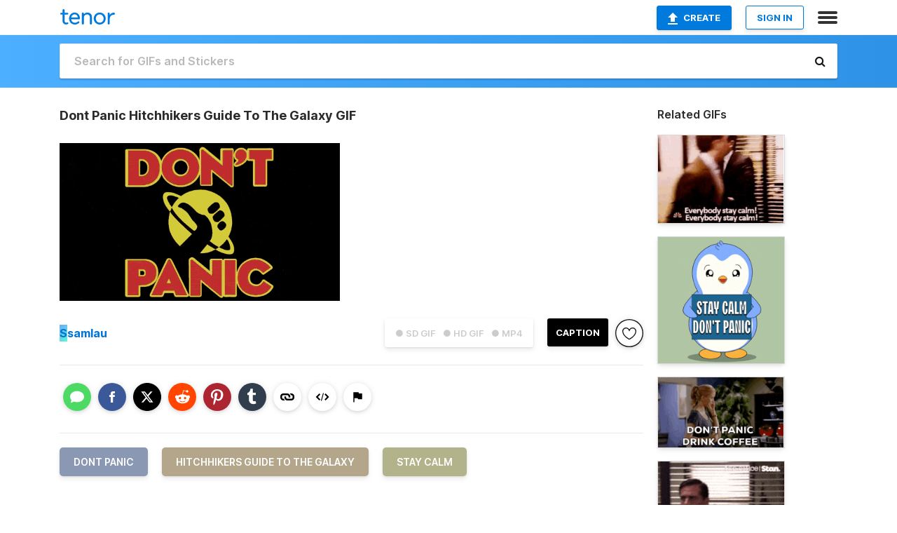

--- FILE ---
content_type: text/html; charset=utf-8
request_url: https://tenor.com/view/dont-panic-hitchhikers-guide-to-the-galaxy-stay-calm-gif-12660494
body_size: 33297
content:
<!DOCTYPE html>
<html lang="en" dir="ltr"><head><script id="data" type="text/x-cache" nonce="NWMxOWFlNmEtZWQ0OC00YjczLTkxNTQtMmEyYzFlOGJjZTdj">[base64]</script><title class="dynamic">Dont Panic Hitchhikers Guide To The Galaxy GIF - Dont Panic Hitchhikers Guide To The Galaxy Stay Calm - Discover &amp; Share GIFs</title><link class="dynamic" rel="canonical" href="https://tenor.com/view/dont-panic-hitchhikers-guide-to-the-galaxy-stay-calm-gif-12660494"><meta class="dynamic" name="keywords" content="Dont Panic,Hitchhikers Guide To The Galaxy,Stay Calm,gif,animated gif,gifs,meme"><meta class="dynamic" name="description" content="The perfect Dont Panic Hitchhikers Guide To The Galaxy Stay Calm Animated GIF for your conversation. Discover and Share the best GIFs on Tenor."><meta class="dynamic" name="twitter:title" content="Dont Panic Hitchhikers Guide To The Galaxy GIF - Dont Panic Hitchhikers Guide To The Galaxy Stay Calm - Discover &amp; Share GIFs"><meta class="dynamic" name="twitter:description" content="The perfect Dont Panic Hitchhikers Guide To The Galaxy Stay Calm Animated GIF for your conversation. Discover and Share the best GIFs on Tenor."><meta class="dynamic" name="twitter:site" content="@gifkeyboard"><meta class="dynamic" name="twitter:app:name:iphone" content="GIF Keyboard"><meta class="dynamic" name="twitter:app:name:ipad" content="GIF Keyboard"><meta class="dynamic" name="twitter:app:name:googleplay" content="GIF Keyboard"><meta class="dynamic" name="twitter:app:id:iphone" content="917932200"><meta class="dynamic" name="twitter:app:id:ipad" content="917932200"><meta class="dynamic" name="twitter:app:id:googleplay" content="com.riffsy.FBMGIFApp"><meta class="dynamic" property="al:ios:app_name" content="GIF Keyboard"><meta class="dynamic" property="al:ios:app_store_id" content="917932200"><meta class="dynamic" property="al:android:package" content="com.riffsy.FBMGIFApp"><meta class="dynamic" property="al:android:app_name" content="GIF Keyboard"><meta class="dynamic" property="fb:app_id" content="374882289330575"><meta class="dynamic" property="og:site_name" content="Tenor"><meta class="dynamic" property="og:title" content="Dont Panic Hitchhikers Guide To The Galaxy GIF - Dont Panic Hitchhikers Guide To The Galaxy Stay Calm - Discover &amp; Share GIFs"><meta class="dynamic" name="apple-itunes-app" content="app-id=917932200,app-argument=https://tenor.com/view/dont-panic-hitchhikers-guide-to-the-galaxy-stay-calm-gif-12660494"><meta class="dynamic" name="twitter:app:url:iphone" content="riffsykeyboard://riff/2834861704514386540"><meta class="dynamic" name="twitter:app:url:ipad" content="riffsykeyboard://riff/2834861704514386540"><meta class="dynamic" name="twitter:app:url:googleplay" content="riffsy://gifs/2834861704514386540"><meta class="dynamic" property="al:ios:url" content="riffsykeyboard://riff/2834861704514386540"><meta class="dynamic" property="al:android:url" content="riffsy://gifs/2834861704514386540"><link class="dynamic" rel="alternate" href="ios-app://917932200/riffsykeyboard/riff/2834861704514386540"><link class="dynamic" rel="alternate" href="android-app://com.riffsy.FBMGIFApp/riffsy/gifs/2834861704514386540"><meta class="dynamic" name="twitter:image" content="https://media1.tenor.com/m/J1dzs1TwOmwAAAAC/dont-panic-hitchhikers-guide-to-the-galaxy.gif"><meta class="dynamic" name="twitter:card" content="player"><meta class="dynamic" name="twitter:player" content="undefined?playertype=card"><meta class="dynamic" name="twitter:player:width" content="498"><meta class="dynamic" name="twitter:player:height" content="280"><meta class="dynamic" name="twitter:player:stream" content="https://media.tenor.com/J1dzs1TwOmwAAAPo/dont-panic-hitchhikers-guide-to-the-galaxy.mp4"><meta class="dynamic" name="twitter:player:stream:content_type" content="video/mp4"><link class="dynamic" rel="alternate" type="application/json+oembed" title="GIF oEmbed Profile" href="https://tenor.com/oembed?url=https%3A%2F%2Ftenor.com%2Fview%2Fdont-panic-hitchhikers-guide-to-the-galaxy-stay-calm-gif-12660494"><link class="dynamic" rel="alternate" type="text/xml+oembed" title="GIF oEmbed Profile" href="https://tenor.com/oembed?url=https%3A%2F%2Ftenor.com%2Fview%2Fdont-panic-hitchhikers-guide-to-the-galaxy-stay-calm-gif-12660494&amp;format=xml"><link rel="image_src" href="https://media1.tenor.com/m/J1dzs1TwOmwAAAAC/dont-panic-hitchhikers-guide-to-the-galaxy.gif"><meta class="dynamic" property="og:url" content="https://media1.tenor.com/m/J1dzs1TwOmwAAAAC/dont-panic-hitchhikers-guide-to-the-galaxy.gif"><meta class="dynamic" property="og:description" content="Click to view the GIF"><meta class="dynamic" property="og:type" content="video.other"><meta class="dynamic" property="og:image" content="https://media1.tenor.com/m/J1dzs1TwOmwAAAAC/dont-panic-hitchhikers-guide-to-the-galaxy.gif"><meta class="dynamic" property="og:image:type" content="image/gif"><meta class="dynamic" property="og:image:width" content="498"><meta class="dynamic" property="og:image:height" content="280"><meta class="dynamic" property="og:video" content="https://media.tenor.com/J1dzs1TwOmwAAAPo/dont-panic-hitchhikers-guide-to-the-galaxy.mp4"><meta class="dynamic" property="og:video:secure_url" content="https://media.tenor.com/J1dzs1TwOmwAAAPo/dont-panic-hitchhikers-guide-to-the-galaxy.mp4"><meta class="dynamic" property="og:video:type" content="video/mp4"><meta class="dynamic" property="og:video:width" content="600"><meta class="dynamic" property="og:video:height" content="338"><meta class="dynamic" property="og:video" content="https://media.tenor.com/J1dzs1TwOmwAAAPs/dont-panic-hitchhikers-guide-to-the-galaxy.webm"><meta class="dynamic" property="og:video:secure_url" content="https://media.tenor.com/J1dzs1TwOmwAAAPs/dont-panic-hitchhikers-guide-to-the-galaxy.webm"><meta class="dynamic" property="og:video:type" content="video/webm"><meta class="dynamic" property="og:video:width" content="600"><meta class="dynamic" property="og:video:height" content="338"><script class="dynamic" type="application/ld+json">{"@context":"http:\u002F\u002Fschema.org","@type":"Article","author":"samlau","creator":"samlau","headline":"Dont Panic Hitchhikers Guide To The Galaxy GIF - Dont Panic Hitchhikers Guide To The Galaxy Stay Calm - Discover & Share GIFs","name":"Dont Panic Hitchhikers Guide To The Galaxy GIF - Dont Panic Hitchhikers Guide To The Galaxy Stay Calm - Discover & Share GIFs","url":"https:\u002F\u002Ftenor.com\u002Fview\u002Fdont-panic-hitchhikers-guide-to-the-galaxy-stay-calm-gif-12660494","mainEntityOfPage":"https:\u002F\u002Ftenor.com\u002Fview\u002Fdont-panic-hitchhikers-guide-to-the-galaxy-stay-calm-gif-12660494","keywords":"Dont Panic,Hitchhikers Guide To The Galaxy,Stay Calm,gif,animated gif,gifs,meme","dateModified":"2018-10-09T01:44:34.507Z","datePublished":"2018-10-09T01:44:34.507Z","publisher":{"@context":"http:\u002F\u002Fschema.org","@type":"Organization","name":"Tenor","logo":{"@type":"ImageObject","url":"https:\u002F\u002Ftenor.com\u002Fassets\u002Fimg\u002Ftenor-app-icon.png"},"sameAs":["https:\u002F\u002Ftwitter.com\u002Fgifkeyboard","https:\u002F\u002Fwww.facebook.com\u002Ftenorapp\u002F","https:\u002F\u002Fwww.linkedin.com\u002Fcompany\u002Ftenorinc\u002F"]},"image":{"@context":"http:\u002F\u002Fschema.org","@type":"ImageObject","author":"samlau","creator":"samlau","name":"Dont Panic Hitchhikers Guide To The Galaxy GIF - Dont Panic Hitchhikers Guide To The Galaxy Stay Calm - Discover & Share GIFs","keywords":"Dont Panic,Hitchhikers Guide To The Galaxy,Stay Calm,gif,animated gif,gifs,meme","description":"The perfect Dont Panic Hitchhikers Guide To The Galaxy Stay Calm Animated GIF for your conversation. Discover and Share the best GIFs on Tenor.","url":"https:\u002F\u002Ftenor.com\u002Fview\u002Fdont-panic-hitchhikers-guide-to-the-galaxy-stay-calm-gif-12660494","contentUrl":"https:\u002F\u002Fmedia1.tenor.com\u002Fm\u002FJ1dzs1TwOmwAAAAC\u002Fdont-panic-hitchhikers-guide-to-the-galaxy.gif","thumbnailUrl":"https:\u002F\u002Fmedia.tenor.com\u002FJ1dzs1TwOmwAAAAe\u002Fdont-panic-hitchhikers-guide-to-the-galaxy.png","width":498,"height":280,"dateCreated":"2018-10-09T01:44:34.507Z","uploadDate":"2018-10-09T01:44:34.507Z","representativeOfPage":true},"video":{"@context":"http:\u002F\u002Fschema.org","@type":"VideoObject","author":"samlau","creator":"samlau","name":"Dont Panic Hitchhikers Guide To The Galaxy GIF - Dont Panic Hitchhikers Guide To The Galaxy Stay Calm - Discover & Share GIFs","keywords":"Dont Panic,Hitchhikers Guide To The Galaxy,Stay Calm,gif,animated gif,gifs,meme","description":"The perfect Dont Panic Hitchhikers Guide To The Galaxy Stay Calm Animated GIF for your conversation. Discover and Share the best GIFs on Tenor.","url":"https:\u002F\u002Ftenor.com\u002Fview\u002Fdont-panic-hitchhikers-guide-to-the-galaxy-stay-calm-gif-12660494","contentUrl":"https:\u002F\u002Fmedia.tenor.com\u002FJ1dzs1TwOmwAAAPo\u002Fdont-panic-hitchhikers-guide-to-the-galaxy.mp4","thumbnailUrl":"https:\u002F\u002Fmedia.tenor.com\u002FJ1dzs1TwOmwAAAAe\u002Fdont-panic-hitchhikers-guide-to-the-galaxy.png","width":600,"height":338,"dateCreated":"2018-10-09T01:44:34.507Z","uploadDate":"2018-10-09T01:44:34.507Z","duration":"PT0M6S"}}</script><link rel="preconnect" href="https://www.googletagmanager.com"><link rel="preconnect" href="https://www.google-analytics.com"><link rel="dns-prefetch" href="//media.tenor.com"><link rel="preconnect" href="https://media.tenor.com"><link rel="stylesheet" type="text/css" href="/assets/dist/main.min.css?release=r20260113-1-master-c4169"><meta charset="UTF-8"><meta name="viewport" content="width=device-width, initial-scale=1"><link rel="manifest" href="/assets/manifest.json"><link rel="shortcut icon" type="image/png" href="/assets/img/favicon/favicon-16x16.png"><link rel="apple-touch-icon" sizes="57x57" href="/assets/img/favicon/apple-touch-icon-57x57.png"><link rel="apple-touch-icon" sizes="60x60" href="/assets/img/favicon/apple-touch-icon-60x60.png"><link rel="apple-touch-icon" sizes="72x72" href="/assets/img/favicon/apple-touch-icon-72x72.png"><link rel="icon" type="image/png" href="/assets/img/favicon/favicon-16x16.png" sizes="16x16"><link rel="icon" type="image/png" href="/assets/img/favicon/favicon-32x32.png" sizes="32x32"><link rel="search" type="application/opensearchdescription+xml" href="/opensearch.xml" title="Tenor"><link rel="alternate" hreflang="x-default" href="https://tenor.com/view/dont-panic-hitchhikers-guide-to-the-galaxy-stay-calm-gif-12660494"><link rel="alternate" hreflang="af" href="https://tenor.com/af/view/dont-panic-hitchhikers-guide-to-the-galaxy-stay-calm-gif-12660494"><link rel="alternate" hreflang="am" href="https://tenor.com/am/view/dont-panic-hitchhikers-guide-to-the-galaxy-stay-calm-gif-12660494"><link rel="alternate" hreflang="az" href="https://tenor.com/az/view/dont-panic-hitchhikers-guide-to-the-galaxy-stay-calm-gif-12660494"><link rel="alternate" hreflang="be" href="https://tenor.com/be/view/dont-panic-hitchhikers-guide-to-the-galaxy-stay-calm-gif-12660494"><link rel="alternate" hreflang="bg" href="https://tenor.com/bg/view/dont-panic-hitchhikers-guide-to-the-galaxy-stay-calm-gif-12660494"><link rel="alternate" hreflang="bn" href="https://tenor.com/bn/view/dont-panic-hitchhikers-guide-to-the-galaxy-stay-calm-gif-12660494"><link rel="alternate" hreflang="bs" href="https://tenor.com/bs/view/dont-panic-hitchhikers-guide-to-the-galaxy-stay-calm-gif-12660494"><link rel="alternate" hreflang="ca" href="https://tenor.com/ca/view/dont-panic-hitchhikers-guide-to-the-galaxy-stay-calm-gif-12660494"><link rel="alternate" hreflang="cs" href="https://tenor.com/cs/view/dont-panic-hitchhikers-guide-to-the-galaxy-stay-calm-gif-12660494"><link rel="alternate" hreflang="da" href="https://tenor.com/da/view/dont-panic-hitchhikers-guide-to-the-galaxy-stay-calm-gif-12660494"><link rel="alternate" hreflang="de" href="https://tenor.com/de/view/dont-panic-hitchhikers-guide-to-the-galaxy-stay-calm-gif-12660494"><link rel="alternate" hreflang="de-AT" href="https://tenor.com/de-AT/view/dont-panic-hitchhikers-guide-to-the-galaxy-stay-calm-gif-12660494"><link rel="alternate" hreflang="de-CH" href="https://tenor.com/de-CH/view/dont-panic-hitchhikers-guide-to-the-galaxy-stay-calm-gif-12660494"><link rel="alternate" hreflang="el" href="https://tenor.com/el/view/dont-panic-hitchhikers-guide-to-the-galaxy-stay-calm-gif-12660494"><link rel="alternate" hreflang="en-AU" href="https://tenor.com/en-AU/view/dont-panic-hitchhikers-guide-to-the-galaxy-stay-calm-gif-12660494"><link rel="alternate" hreflang="en-CA" href="https://tenor.com/en-CA/view/dont-panic-hitchhikers-guide-to-the-galaxy-stay-calm-gif-12660494"><link rel="alternate" hreflang="en-GB" href="https://tenor.com/en-GB/view/dont-panic-hitchhikers-guide-to-the-galaxy-stay-calm-gif-12660494"><link rel="alternate" hreflang="en-IE" href="https://tenor.com/en-IE/view/dont-panic-hitchhikers-guide-to-the-galaxy-stay-calm-gif-12660494"><link rel="alternate" hreflang="en-IN" href="https://tenor.com/en-IN/view/dont-panic-hitchhikers-guide-to-the-galaxy-stay-calm-gif-12660494"><link rel="alternate" hreflang="en-NZ" href="https://tenor.com/en-NZ/view/dont-panic-hitchhikers-guide-to-the-galaxy-stay-calm-gif-12660494"><link rel="alternate" hreflang="en-SG" href="https://tenor.com/en-SG/view/dont-panic-hitchhikers-guide-to-the-galaxy-stay-calm-gif-12660494"><link rel="alternate" hreflang="en-ZA" href="https://tenor.com/en-ZA/view/dont-panic-hitchhikers-guide-to-the-galaxy-stay-calm-gif-12660494"><link rel="alternate" hreflang="es" href="https://tenor.com/es/view/dont-panic-hitchhikers-guide-to-the-galaxy-stay-calm-gif-12660494"><link rel="alternate" hreflang="es-419" href="https://tenor.com/es-419/view/dont-panic-hitchhikers-guide-to-the-galaxy-stay-calm-gif-12660494"><link rel="alternate" hreflang="es-AR" href="https://tenor.com/es-AR/view/dont-panic-hitchhikers-guide-to-the-galaxy-stay-calm-gif-12660494"><link rel="alternate" hreflang="es-BO" href="https://tenor.com/es-BO/view/dont-panic-hitchhikers-guide-to-the-galaxy-stay-calm-gif-12660494"><link rel="alternate" hreflang="es-CL" href="https://tenor.com/es-CL/view/dont-panic-hitchhikers-guide-to-the-galaxy-stay-calm-gif-12660494"><link rel="alternate" hreflang="es-CO" href="https://tenor.com/es-CO/view/dont-panic-hitchhikers-guide-to-the-galaxy-stay-calm-gif-12660494"><link rel="alternate" hreflang="es-CR" href="https://tenor.com/es-CR/view/dont-panic-hitchhikers-guide-to-the-galaxy-stay-calm-gif-12660494"><link rel="alternate" hreflang="es-DO" href="https://tenor.com/es-DO/view/dont-panic-hitchhikers-guide-to-the-galaxy-stay-calm-gif-12660494"><link rel="alternate" hreflang="es-EC" href="https://tenor.com/es-EC/view/dont-panic-hitchhikers-guide-to-the-galaxy-stay-calm-gif-12660494"><link rel="alternate" hreflang="es-GT" href="https://tenor.com/es-GT/view/dont-panic-hitchhikers-guide-to-the-galaxy-stay-calm-gif-12660494"><link rel="alternate" hreflang="es-HN" href="https://tenor.com/es-HN/view/dont-panic-hitchhikers-guide-to-the-galaxy-stay-calm-gif-12660494"><link rel="alternate" hreflang="es-MX" href="https://tenor.com/es-MX/view/dont-panic-hitchhikers-guide-to-the-galaxy-stay-calm-gif-12660494"><link rel="alternate" hreflang="es-NI" href="https://tenor.com/es-NI/view/dont-panic-hitchhikers-guide-to-the-galaxy-stay-calm-gif-12660494"><link rel="alternate" hreflang="es-PA" href="https://tenor.com/es-PA/view/dont-panic-hitchhikers-guide-to-the-galaxy-stay-calm-gif-12660494"><link rel="alternate" hreflang="es-PE" href="https://tenor.com/es-PE/view/dont-panic-hitchhikers-guide-to-the-galaxy-stay-calm-gif-12660494"><link rel="alternate" hreflang="es-PR" href="https://tenor.com/es-PR/view/dont-panic-hitchhikers-guide-to-the-galaxy-stay-calm-gif-12660494"><link rel="alternate" hreflang="es-PY" href="https://tenor.com/es-PY/view/dont-panic-hitchhikers-guide-to-the-galaxy-stay-calm-gif-12660494"><link rel="alternate" hreflang="es-SV" href="https://tenor.com/es-SV/view/dont-panic-hitchhikers-guide-to-the-galaxy-stay-calm-gif-12660494"><link rel="alternate" hreflang="es-US" href="https://tenor.com/es-US/view/dont-panic-hitchhikers-guide-to-the-galaxy-stay-calm-gif-12660494"><link rel="alternate" hreflang="es-UY" href="https://tenor.com/es-UY/view/dont-panic-hitchhikers-guide-to-the-galaxy-stay-calm-gif-12660494"><link rel="alternate" hreflang="es-VE" href="https://tenor.com/es-VE/view/dont-panic-hitchhikers-guide-to-the-galaxy-stay-calm-gif-12660494"><link rel="alternate" hreflang="et" href="https://tenor.com/et/view/dont-panic-hitchhikers-guide-to-the-galaxy-stay-calm-gif-12660494"><link rel="alternate" hreflang="eu" href="https://tenor.com/eu/view/dont-panic-hitchhikers-guide-to-the-galaxy-stay-calm-gif-12660494"><link rel="alternate" hreflang="fi" href="https://tenor.com/fi/view/dont-panic-hitchhikers-guide-to-the-galaxy-stay-calm-gif-12660494"><link rel="alternate" hreflang="fil" href="https://tenor.com/fil/view/dont-panic-hitchhikers-guide-to-the-galaxy-stay-calm-gif-12660494"><link rel="alternate" hreflang="fr" href="https://tenor.com/fr/view/dont-panic-hitchhikers-guide-to-the-galaxy-stay-calm-gif-12660494"><link rel="alternate" hreflang="fr-CA" href="https://tenor.com/fr-CA/view/dont-panic-hitchhikers-guide-to-the-galaxy-stay-calm-gif-12660494"><link rel="alternate" hreflang="fr-CH" href="https://tenor.com/fr-CH/view/dont-panic-hitchhikers-guide-to-the-galaxy-stay-calm-gif-12660494"><link rel="alternate" hreflang="gl" href="https://tenor.com/gl/view/dont-panic-hitchhikers-guide-to-the-galaxy-stay-calm-gif-12660494"><link rel="alternate" hreflang="gu" href="https://tenor.com/gu/view/dont-panic-hitchhikers-guide-to-the-galaxy-stay-calm-gif-12660494"><link rel="alternate" hreflang="hi" href="https://tenor.com/hi/view/dont-panic-hitchhikers-guide-to-the-galaxy-stay-calm-gif-12660494"><link rel="alternate" hreflang="hr" href="https://tenor.com/hr/view/dont-panic-hitchhikers-guide-to-the-galaxy-stay-calm-gif-12660494"><link rel="alternate" hreflang="hu" href="https://tenor.com/hu/view/dont-panic-hitchhikers-guide-to-the-galaxy-stay-calm-gif-12660494"><link rel="alternate" hreflang="hy" href="https://tenor.com/hy/view/dont-panic-hitchhikers-guide-to-the-galaxy-stay-calm-gif-12660494"><link rel="alternate" hreflang="id" href="https://tenor.com/id/view/dont-panic-hitchhikers-guide-to-the-galaxy-stay-calm-gif-12660494"><link rel="alternate" hreflang="is" href="https://tenor.com/is/view/dont-panic-hitchhikers-guide-to-the-galaxy-stay-calm-gif-12660494"><link rel="alternate" hreflang="it" href="https://tenor.com/it/view/dont-panic-hitchhikers-guide-to-the-galaxy-stay-calm-gif-12660494"><link rel="alternate" hreflang="ja" href="https://tenor.com/ja/view/dont-panic-hitchhikers-guide-to-the-galaxy-stay-calm-gif-12660494"><link rel="alternate" hreflang="ka" href="https://tenor.com/ka/view/dont-panic-hitchhikers-guide-to-the-galaxy-stay-calm-gif-12660494"><link rel="alternate" hreflang="kk" href="https://tenor.com/kk/view/dont-panic-hitchhikers-guide-to-the-galaxy-stay-calm-gif-12660494"><link rel="alternate" hreflang="km" href="https://tenor.com/km/view/dont-panic-hitchhikers-guide-to-the-galaxy-stay-calm-gif-12660494"><link rel="alternate" hreflang="kn" href="https://tenor.com/kn/view/dont-panic-hitchhikers-guide-to-the-galaxy-stay-calm-gif-12660494"><link rel="alternate" hreflang="ko" href="https://tenor.com/ko/view/dont-panic-hitchhikers-guide-to-the-galaxy-stay-calm-gif-12660494"><link rel="alternate" hreflang="ky" href="https://tenor.com/ky/view/dont-panic-hitchhikers-guide-to-the-galaxy-stay-calm-gif-12660494"><link rel="alternate" hreflang="lo" href="https://tenor.com/lo/view/dont-panic-hitchhikers-guide-to-the-galaxy-stay-calm-gif-12660494"><link rel="alternate" hreflang="lt" href="https://tenor.com/lt/view/dont-panic-hitchhikers-guide-to-the-galaxy-stay-calm-gif-12660494"><link rel="alternate" hreflang="lv" href="https://tenor.com/lv/view/dont-panic-hitchhikers-guide-to-the-galaxy-stay-calm-gif-12660494"><link rel="alternate" hreflang="mk" href="https://tenor.com/mk/view/dont-panic-hitchhikers-guide-to-the-galaxy-stay-calm-gif-12660494"><link rel="alternate" hreflang="ml" href="https://tenor.com/ml/view/dont-panic-hitchhikers-guide-to-the-galaxy-stay-calm-gif-12660494"><link rel="alternate" hreflang="mn" href="https://tenor.com/mn/view/dont-panic-hitchhikers-guide-to-the-galaxy-stay-calm-gif-12660494"><link rel="alternate" hreflang="mo" href="https://tenor.com/mo/view/dont-panic-hitchhikers-guide-to-the-galaxy-stay-calm-gif-12660494"><link rel="alternate" hreflang="mr" href="https://tenor.com/mr/view/dont-panic-hitchhikers-guide-to-the-galaxy-stay-calm-gif-12660494"><link rel="alternate" hreflang="ms" href="https://tenor.com/ms/view/dont-panic-hitchhikers-guide-to-the-galaxy-stay-calm-gif-12660494"><link rel="alternate" hreflang="my" href="https://tenor.com/my/view/dont-panic-hitchhikers-guide-to-the-galaxy-stay-calm-gif-12660494"><link rel="alternate" hreflang="ne" href="https://tenor.com/ne/view/dont-panic-hitchhikers-guide-to-the-galaxy-stay-calm-gif-12660494"><link rel="alternate" hreflang="nl" href="https://tenor.com/nl/view/dont-panic-hitchhikers-guide-to-the-galaxy-stay-calm-gif-12660494"><link rel="alternate" hreflang="no" href="https://tenor.com/no/view/dont-panic-hitchhikers-guide-to-the-galaxy-stay-calm-gif-12660494"><link rel="alternate" hreflang="pa" href="https://tenor.com/pa/view/dont-panic-hitchhikers-guide-to-the-galaxy-stay-calm-gif-12660494"><link rel="alternate" hreflang="pl" href="https://tenor.com/pl/view/dont-panic-hitchhikers-guide-to-the-galaxy-stay-calm-gif-12660494"><link rel="alternate" hreflang="pt" href="https://tenor.com/pt/view/dont-panic-hitchhikers-guide-to-the-galaxy-stay-calm-gif-12660494"><link rel="alternate" hreflang="pt-BR" href="https://tenor.com/pt-BR/view/dont-panic-hitchhikers-guide-to-the-galaxy-stay-calm-gif-12660494"><link rel="alternate" hreflang="pt-PT" href="https://tenor.com/pt-PT/view/dont-panic-hitchhikers-guide-to-the-galaxy-stay-calm-gif-12660494"><link rel="alternate" hreflang="ro" href="https://tenor.com/ro/view/dont-panic-hitchhikers-guide-to-the-galaxy-stay-calm-gif-12660494"><link rel="alternate" hreflang="ru" href="https://tenor.com/ru/view/dont-panic-hitchhikers-guide-to-the-galaxy-stay-calm-gif-12660494"><link rel="alternate" hreflang="si" href="https://tenor.com/si/view/dont-panic-hitchhikers-guide-to-the-galaxy-stay-calm-gif-12660494"><link rel="alternate" hreflang="sk" href="https://tenor.com/sk/view/dont-panic-hitchhikers-guide-to-the-galaxy-stay-calm-gif-12660494"><link rel="alternate" hreflang="sl" href="https://tenor.com/sl/view/dont-panic-hitchhikers-guide-to-the-galaxy-stay-calm-gif-12660494"><link rel="alternate" hreflang="sq" href="https://tenor.com/sq/view/dont-panic-hitchhikers-guide-to-the-galaxy-stay-calm-gif-12660494"><link rel="alternate" hreflang="sr" href="https://tenor.com/sr/view/dont-panic-hitchhikers-guide-to-the-galaxy-stay-calm-gif-12660494"><link rel="alternate" hreflang="sr-Latn" href="https://tenor.com/sr-Latn/view/dont-panic-hitchhikers-guide-to-the-galaxy-stay-calm-gif-12660494"><link rel="alternate" hreflang="sv" href="https://tenor.com/sv/view/dont-panic-hitchhikers-guide-to-the-galaxy-stay-calm-gif-12660494"><link rel="alternate" hreflang="sw" href="https://tenor.com/sw/view/dont-panic-hitchhikers-guide-to-the-galaxy-stay-calm-gif-12660494"><link rel="alternate" hreflang="ta" href="https://tenor.com/ta/view/dont-panic-hitchhikers-guide-to-the-galaxy-stay-calm-gif-12660494"><link rel="alternate" hreflang="te" href="https://tenor.com/te/view/dont-panic-hitchhikers-guide-to-the-galaxy-stay-calm-gif-12660494"><link rel="alternate" hreflang="th" href="https://tenor.com/th/view/dont-panic-hitchhikers-guide-to-the-galaxy-stay-calm-gif-12660494"><link rel="alternate" hreflang="tl" href="https://tenor.com/tl/view/dont-panic-hitchhikers-guide-to-the-galaxy-stay-calm-gif-12660494"><link rel="alternate" hreflang="tr" href="https://tenor.com/tr/view/dont-panic-hitchhikers-guide-to-the-galaxy-stay-calm-gif-12660494"><link rel="alternate" hreflang="uk" href="https://tenor.com/uk/view/dont-panic-hitchhikers-guide-to-the-galaxy-stay-calm-gif-12660494"><link rel="alternate" hreflang="uz" href="https://tenor.com/uz/view/dont-panic-hitchhikers-guide-to-the-galaxy-stay-calm-gif-12660494"><link rel="alternate" hreflang="vi" href="https://tenor.com/vi/view/dont-panic-hitchhikers-guide-to-the-galaxy-stay-calm-gif-12660494"><link rel="alternate" hreflang="zh-CN" href="https://tenor.com/zh-CN/view/dont-panic-hitchhikers-guide-to-the-galaxy-stay-calm-gif-12660494"><link rel="alternate" hreflang="zh-HK" href="https://tenor.com/zh-HK/view/dont-panic-hitchhikers-guide-to-the-galaxy-stay-calm-gif-12660494"><link rel="alternate" hreflang="zh-TW" href="https://tenor.com/zh-TW/view/dont-panic-hitchhikers-guide-to-the-galaxy-stay-calm-gif-12660494"><link rel="alternate" hreflang="zu" href="https://tenor.com/zu/view/dont-panic-hitchhikers-guide-to-the-galaxy-stay-calm-gif-12660494"></head><body><script async type="text/javascript" src="/assets/dist/main.min.js?release=r20260113-1-master-c4169" fetchpriority="high"></script><div id="root"><div class="BaseApp"><div class="Banner TOSBanner hidden"><div class="container"><span class="iconfont-remove" aria-hidden="true"></span>We&#039;ve updated our <span class="linkElements"><a href="/legal-terms" rel="noopener">Terms of Service</a> and <a href="https://policies.google.com/privacy?hl=en" rel="noopener">Privacy Policy</a></span>. By continuing you agree to Tenor&#039;s <span class="linkElements"><a href="/legal-terms" rel="noopener">Terms of Service</a> and <a href="https://policies.google.com/privacy?hl=en" rel="noopener">Privacy Policy</a></span>.</div></div><div class="Banner LanguageBanner hidden"><div class="container"><span class="iconfont-remove" aria-hidden="true"></span><div>Tenor.com has been translated based on your browser&#039;s language setting. If you want to change the language, click <span class="linkElements"><button>here</button></span>.</div></div></div><nav class="NavBar"><div class="container"><span itemscope itemtype="http://schema.org/Organization"><a class="navbar-brand" itemProp="url" href="/"><img src="/assets/img/tenor-logo.svg" width="80" height="22" alt="Tenor logo" itemprop="logo"></a></span><div class="nav-buttons"><div class="account-buttons"><a class="button upload-button" href="/gif-maker?utm_source=nav-bar&amp;utm_medium=internal&amp;utm_campaign=gif-maker-entrypoints"><img src="/assets/icons/upload-icon.svg" width="14" height="17" alt="Upload icon">Create</a><button class="white-button">SIGN IN</button></div><span class=" ToggleMenu"><span class="menu-button navicon-button x ToggleMenu-button"><div class="navicon"></div></span><div class="animated NavMenu"><div class="section"><div class="header">Products</div><ul><li><a href="https://apps.apple.com/app/apple-store/id917932200?pt=39040802&amp;ct=NavGifKeyboard&amp;mt=8" rel="noopener">GIF Keyboard</a></li><li><a href="https://play.google.com/store/apps/details?id=com.riffsy.FBMGIFApp" rel="noopener">Android</a></li><li><a href="/contentpartners">Content Partners</a></li></ul></div><div class="section"><div class="header">Explore</div><ul><li><button>Language</button></li><li><a href="/reactions">Reaction GIFs</a></li><li><a href="/explore">Explore GIFs</a></li></ul></div><div class="section"><div class="header">Company</div><ul><li><a href="/press">Press</a></li><li><a href="https://blog.tenor.com/" rel="noopener">Blog</a></li><li><a href="https://support.google.com/tenor" rel="noopener">FAQ</a></li><li><a href="/legal-terms">Terms and Privacy</a></li><li><a href="/assets/dist/licenses.txt" rel="noopener">Website Licenses</a></li><li><a href="https://support.google.com/tenor/gethelp?hl=en" rel="noopener">Contact Us</a></li></ul></div><div class="section"><div class="header">API</div><ul><li><a href="/gifapi" rel="noopener">Tenor GIF API</a></li><li><a href="https://developers.google.com/tenor/guides/endpoints" rel="noopener">GIF API Documentation</a></li><li><a href="/gifapi/unity-ar-gif-sdk" rel="noopener">Unity AR SDK</a></li></ul></div></div></span></div></div></nav><div class="TopBarComponent TopSearchBar"><div class="TopBar"><div class="container"><a class="navbar-brand" itemProp="url" href="/"><img src="/assets/img/tenor-logo-white.svg" width="80" height="22" alt="Tenor logo" itemprop="logo"></a><div class="search-bar-wrapper"><form class="SearchBar"><input name="q" value="" placeholder="Search for GIFs and Stickers" autocomplete="off"><span class="iconfont-search" aria-hidden="true"></span></form></div></div></div></div><div class="GifPage container page"><!--!--><div class="main-container"><h1 style="margin-bottom:30px;">Dont Panic Hitchhikers Guide To The Galaxy GIF</h1><div class="single-view-container" itemscope itemtype="http://schema.org/Article"><meta itemprop="url" content="https://tenor.com/view/dont-panic-hitchhikers-guide-to-the-galaxy-stay-calm-gif-12660494"><meta itemprop="mainEntityOfPage" content="https://tenor.com/view/dont-panic-hitchhikers-guide-to-the-galaxy-stay-calm-gif-12660494"><meta itemprop="keywords" content="Dont Panic,Hitchhikers Guide To The Galaxy,Stay Calm,gif,animated gif,gifs,meme"><meta itemprop="dateModified" content="2018-10-09T01:44:34.507Z"><meta itemprop="datePublished" content="2018-10-09T01:44:34.507Z"><meta itemprop="author" content="samlau"><meta itemprop="creator" content="samlau"><meta itemprop="headline" content="Dont Panic Hitchhikers Guide To The Galaxy GIF - Dont Panic Hitchhikers Guide To The Galaxy Stay Calm - Discover &amp; Share GIFs"><meta itemprop="name" content="Dont Panic Hitchhikers Guide To The Galaxy GIF - Dont Panic Hitchhikers Guide To The Galaxy Stay Calm - Discover &amp; Share GIFs"><span class="hide" itemprop="publisher" itemscope itemtype="http://schema.org/Organization"><meta itemprop="name" content="Tenor"><meta itemprop="logo" content="https://tenor.com/assets/img/tenor-app-icon.png"></span><div><div id="single-gif-container"><div itemprop="image" itemscope itemtype="http://schema.org/ImageObject"><meta itemprop="keywords" content="Dont Panic,Hitchhikers Guide To The Galaxy,Stay Calm,gif,animated gif,gifs,meme"><meta itemprop="dateCreated" content="2018-10-09T01:44:34.507Z"><meta itemprop="uploadDate" content="2018-10-09T01:44:34.507Z"><meta itemprop="author" content="samlau"><meta itemprop="creator" content="samlau"><meta itemprop="embedUrl"><meta itemprop="representativeOfPage" content="true"><meta itemprop="url" content="https://tenor.com/view/dont-panic-hitchhikers-guide-to-the-galaxy-stay-calm-gif-12660494"><meta itemprop="duration" content="PT0M6S"><meta itemprop="contentUrl" content="https://media1.tenor.com/m/J1dzs1TwOmwAAAAC/dont-panic-hitchhikers-guide-to-the-galaxy.gif"><meta itemprop="width" content="498"><meta itemprop="height" content="280"><div class="Gif" style="width:400px;height:225.33333333333334px;"><img src="https://media1.tenor.com/m/J1dzs1TwOmwAAAAd/dont-panic-hitchhikers-guide-to-the-galaxy.gif" width="400" height="225.33333333333334" alt="a poster that says do n&#039;t panic in red letters" style="max-width:400px;min-height:;" fetchpriority="high"></div></div></div></div></div><div class="gif-details-container"><div class="gif-actions"><div class="extra-controls"><div class="QualityToggle"><button class="" disabled> ● SD GIF </button><button class="" disabled> ● HD GIF </button><button class="" disabled> ● MP4 </button></div><a class="caption-gif-button" href="/gif-maker?caption_item_id=2834861704514386540&amp;utm_source=gif-caption&amp;utm_medium=internal&amp;utm_campaign=gif-maker-entrypoints">CAPTION</a><span class="GifFavButton FavButton" aria-hidden="true"></span></div><div class="profile-info"><a rel="author" href="/users/samlau"><div class="ProfileImage" style="background-image:linear-gradient(135deg, #6bacfa, #5ff5d6);">S</div></a><a class="author-username" rel="author" href="/users/samlau">samlau</a><span></span></div></div><div class="gif-details share-buttons"><a class="ShareIcon" href="https://apps.apple.com/app/apple-store/id917932200?pt=39040802&amp;ct=iMessageItemView&amp;mt=8" rel="noopener"><div class="Tooltip"><span class="content">Share to iMessage.</span></div><img src="/assets/img/icons/imessage.svg" alt="iMessage icon"></a><a class="ShareIcon" href="https://www.facebook.com/sharer/sharer.php?u=https%3A%2F%2Ftenor.com%2Fview%2Fdont-panic-hitchhikers-guide-to-the-galaxy-stay-calm-gif-12660494%3Futm_source%3Dshare-button%26utm_medium%3DSocial%26utm_content%3Dfacebook" rel="noopener"><div class="Tooltip"><span class="content">Share to Facebook.</span></div><img src="/assets/img/icons/facebook.svg" alt="Facebook icon"></a><a class="ShareIcon" href="https://twitter.com/share?url=https%3A%2F%2Ftenor.com%2Fview%2Fdont-panic-hitchhikers-guide-to-the-galaxy-stay-calm-gif-12660494%3Futm_source%3Dshare-button%26utm_medium%3DSocial%26utm_content%3Dtwitter&amp;via=gifkeyboard&amp;hashtags=Dont Panic,Hitchhikers Guide To The Galaxy,Stay Calm" rel="noopener"><div class="Tooltip"><span class="content">Share to Twitter.</span></div><img src="/assets/img/icons/twitter.svg" alt="Twitter icon"></a><a class="ShareIcon" href="https://www.reddit.com/submit?url=https%3A%2F%2Ftenor.com%2Fview%2Fdont-panic-hitchhikers-guide-to-the-galaxy-stay-calm-gif-12660494%3Futm_source%3Dshare-button%26utm_medium%3DSocial%26utm_content%3Dreddit&amp;title=Dont%20Panic%20Hitchhikers%20Guide%20To%20The%20Galaxy%20GIF%20-%20Dont%20Panic%20Hitchhikers%20Guide%20To%20The%20Galaxy%20Stay%20Calm%20-%20Discover%20%26%20Share%20GIFs" rel="noopener"><div class="Tooltip"><span class="content">Share to Reddit.</span></div><img src="/assets/img/icons/reddit.svg" alt="Reddit icon"></a><a class="ShareIcon" href="https://pinterest.com/pin/create/bookmarklet/?media=https%3A%2F%2Fmedia1.tenor.com%2Fm%2FJ1dzs1TwOmwAAAAC%2Fdont-panic-hitchhikers-guide-to-the-galaxy.gif&amp;url=https%3A%2F%2Ftenor.com%2Fview%2Fdont-panic-hitchhikers-guide-to-the-galaxy-stay-calm-gif-12660494%3Futm_source%3Dshare-button%26utm_medium%3DSocial%26utm_content%3Dpinterest&amp;is_video=false&amp;description=Dont%20Panic%20Hitchhikers%20Guide%20To%20The%20Galaxy%20GIF%20-%20Dont%20Panic%20Hitchhikers%20Guide%20To%20The%20Galaxy%20Stay%20Calm%20-%20Discover%20%26%20Share%20GIFs" rel="noopener"><div class="Tooltip"><span class="content">Share to Pinterest.</span></div><img src="/assets/img/icons/pinterest.svg" alt="Pinterest icon"></a><a class="ShareIcon" href="https://www.tumblr.com/share?v=3&amp;u=https%3A%2F%2Ftenor.com%2Fview%2Fdont-panic-hitchhikers-guide-to-the-galaxy-stay-calm-gif-12660494%3Futm_source%3Dshare-button%26utm_medium%3DSocial%26utm_content%3Dtumblr&amp;t=Dont%20Panic%20Hitchhikers%20Guide%20To%20The%20Galaxy%20GIF%20-%20Dont%20Panic%20Hitchhikers%20Guide%20To%20The%20Galaxy%20Stay%20Calm%20-%20Discover%20%26%20Share%20GIFs&amp;tags=Dont Panic,Hitchhikers Guide To The Galaxy,Stay Calm" rel="noopener"><div class="Tooltip"><span class="content">Share to Tumblr.</span></div><img src="/assets/img/icons/tumblr.svg" alt="Tumblr icon"></a><span class="ShareIcon"><div class="Tooltip"><span class="content">Copy link to clipboard.</span></div><img src="/assets/img/icons/link.svg" alt="link icon" data-clipboard-text="https://tenor.com/1hJG.gif"></span><span class="ShareIcon"><div class="Tooltip"><span class="content">Copy embed to clipboard.</span></div><img src="/assets/img/icons/embed.svg" alt="embed icon" data-clipboard-text="&lt;div class=&quot;tenor-gif-embed&quot; data-postid=&quot;12660494&quot; data-share-method=&quot;host&quot; data-aspect-ratio=&quot;1.77515&quot; data-width=&quot;100%&quot;&gt;&lt;a href=&quot;https://tenor.com/view/dont-panic-hitchhikers-guide-to-the-galaxy-stay-calm-gif-12660494&quot;&gt;Dont Panic Hitchhikers Guide To The Galaxy GIF&lt;/a&gt;from &lt;a href=&quot;https://tenor.com/search/dont+panic-gifs&quot;&gt;Dont Panic GIFs&lt;/a&gt;&lt;/div&gt; &lt;script type=&quot;text/javascript&quot; async src=&quot;https://tenor.com/embed.js&quot;&gt;&lt;/script&gt;"></span><span class="FlagIcon"><div class="Tooltip"><span class="content">Report</span></div><img src="/assets/img/icons/flag.svg" alt="flag icon"></span></div><ul class="tag-list" style="width:100%;"><li><a href="/search/dont-panic-gifs"><div class="RelatedTag" style="background-color:#8B98B3;">Dont Panic</div></a></li><li><a href="/search/hitchhikers-guide-to-the-galaxy-gifs"><div class="RelatedTag" style="background-color:#B3A68B;">Hitchhikers Guide To The Galaxy</div></a></li><li><a href="/search/stay-calm-gifs"><div class="RelatedTag" style="background-color:#B3B38B;">Stay Calm</div></a></li></ul><div class="gif-details embed" style="display:block;"><h3>Share URL</h3><div class="Copybox share"><!--!--><input type="text" readonly data-clipboard-text="https://tenor.com/view/dont-panic-hitchhikers-guide-to-the-galaxy-stay-calm-gif-12660494" value="https://tenor.com/view/dont-panic-hitchhikers-guide-to-the-galaxy-stay-calm-gif-12660494"></div><br><br><h3>Embed</h3><div class="Copybox embed"><!--!--><input type="text" readonly data-clipboard-text="&lt;div class=&quot;tenor-gif-embed&quot; data-postid=&quot;12660494&quot; data-share-method=&quot;host&quot; data-aspect-ratio=&quot;1.77515&quot; data-width=&quot;100%&quot;&gt;&lt;a href=&quot;https://tenor.com/view/dont-panic-hitchhikers-guide-to-the-galaxy-stay-calm-gif-12660494&quot;&gt;Dont Panic Hitchhikers Guide To The Galaxy GIF&lt;/a&gt;from &lt;a href=&quot;https://tenor.com/search/dont+panic-gifs&quot;&gt;Dont Panic GIFs&lt;/a&gt;&lt;/div&gt; &lt;script type=&quot;text/javascript&quot; async src=&quot;https://tenor.com/embed.js&quot;&gt;&lt;/script&gt;" value="&lt;div class=&quot;tenor-gif-embed&quot; data-postid=&quot;12660494&quot; data-share-method=&quot;host&quot; data-aspect-ratio=&quot;1.77515&quot; data-width=&quot;100%&quot;&gt;&lt;a href=&quot;https://tenor.com/view/dont-panic-hitchhikers-guide-to-the-galaxy-stay-calm-gif-12660494&quot;&gt;Dont Panic Hitchhikers Guide To The Galaxy GIF&lt;/a&gt;from &lt;a href=&quot;https://tenor.com/search/dont+panic-gifs&quot;&gt;Dont Panic GIFs&lt;/a&gt;&lt;/div&gt; &lt;script type=&quot;text/javascript&quot; async src=&quot;https://tenor.com/embed.js&quot;&gt;&lt;/script&gt;"></div></div><div class="gif-details non-mobile-only"><h3>Details</h3><dl><dd>Content Description: a poster that says do n&#039;t panic in red letters</dd><dd>File Size: 2303KB</dd><dd>Duration: 5.800 sec</dd><dd>Dimensions: 498x280</dd><dd>Created: 10/9/2018, 1:44:34 AM</dd></dl></div></div></div><div class="RelatedGifsContainer"><h3>Related GIFs</h3><div class="UniversalGifList" data-columns="1" style="height:1139.818181818182px;"><div class="column"><figure class="UniversalGifListItem clickable" data-index="0" data-width="220" data-height="153" style="top:0px;"><a href="/view/the-office-everybody-stay-calm-michael-scott-stay-calm-dont-panic-gif-17890664"><div class="Gif"><picture><source type="video/mp4" srcset="https://media.tenor.com/b_srpi8Eo3UAAAP1/the-office-everybody-stay-calm.mp4 320w"><source media="(max-width:840px)" type="image/webp" srcset="https://media.tenor.com/b_srpi8Eo3UAAAA1/the-office-everybody-stay-calm.webp 200w"><img src="https://media.tenor.com/b_srpi8Eo3UAAAAM/the-office-everybody-stay-calm.gif" width="180" height="125.18181818181819" alt="a man in a suit and tie is standing in front of a window with blinds and says `` everybody stay calm ! &#039;&#039;" loading="lazy"></picture></div><div class="overlay"></div></a><div class="actions"><span class="GifFavButton FavButton" aria-hidden="true"></span></div><figcaption class="tags"><ul><li><a href="/search/the-office-gifs">#The-Office</a></li><li><a href="/search/everybody-stay-calm-gifs">#Everybody-Stay-Calm</a></li></ul></figcaption><!--!--></figure><figure class="UniversalGifListItem clickable" data-index="1" data-width="220" data-height="220" style="top:145.1818181818182px;"><a href="/view/take-it-easy-relax-chill-calm-dont-panic-gif-8851228642881888798"><div class="Gif"><picture><source type="video/mp4" srcset="https://media.tenor.com/etXhjgy84h4AAAP1/take-it-easy-relax.mp4 300w"><source media="(max-width:840px)" type="image/webp" srcset="https://media.tenor.com/etXhjgy84h4AAAA1/take-it-easy-relax.webp 200w"><img src="https://media.tenor.com/etXhjgy84h4AAAAM/take-it-easy-relax.gif" width="180" height="180" alt="a penguin is holding a sign that says &quot; stay calm don &#039;t panic &quot;" loading="lazy"></picture></div><div class="overlay"></div></a><div class="actions"><span class="GifFavButton FavButton" aria-hidden="true"></span></div><figcaption class="tags"><ul><li><a href="/search/take-it-easy-gifs">#take-it-easy</a></li><li><a href="/search/relax-gifs">#relax</a></li><li><a href="/search/chill-gifs">#chill</a></li><li><a href="/search/calm-gifs">#calm</a></li></ul></figcaption><!--!--></figure><figure class="UniversalGifListItem clickable" data-index="2" data-width="220" data-height="122" style="top:345.1818181818182px;"><a href="/view/jessy-schram-reluctant-nanny-dont-panic-drink-coffee-dont-panic-drink-coffee-gif-26890147"><div class="Gif"><picture><source type="video/mp4" srcset="https://media.tenor.com/N8DLl4jJ384AAAP1/jessy-schram-reluctant-nanny.mp4 320w"><source media="(max-width:840px)" type="image/webp" srcset="https://media.tenor.com/N8DLl4jJ384AAAA1/jessy-schram-reluctant-nanny.webp 200w"><img src="https://media.tenor.com/N8DLl4jJ384AAAAM/jessy-schram-reluctant-nanny.gif" width="180" height="99.81818181818183" alt="a woman is standing in a living room talking on a cell phone ." loading="lazy"></picture></div><div class="overlay"></div></a><div class="actions"><span class="GifFavButton FavButton" aria-hidden="true"></span></div><figcaption class="tags"><ul><li><a href="/search/jessy-schram-gifs">#Jessy-Schram</a></li><li><a href="/search/reluctant-nanny-gifs">#Reluctant-Nanny</a></li></ul></figcaption><!--!--></figure><figure class="UniversalGifListItem clickable" data-index="3" data-width="220" data-height="220" style="top:465px;"><a href="/view/the-office-it&#039;s-happening-stay-calm-gif-12136453520159196223"><div class="Gif"><picture><source media="(max-width:840px)" type="video/mp4" srcset="https://media.tenor.com/qG1YLMYgxD8AAAP1/the-office-it%27s-happening.mp4 212w"><source media="(max-width:840px)" type="image/webp" srcset="https://media.tenor.com/qG1YLMYgxD8AAAA1/the-office-it%27s-happening.webp 200w"><img src="https://media.tenor.com/qG1YLMYgxD8AAAAM/the-office-it%27s-happening.gif" width="180" height="180" alt="a blurred image of a refrigerator with the words the office stan on it ." loading="lazy"></picture></div><div class="overlay"></div></a><div class="actions"><span class="GifFavButton FavButton" aria-hidden="true"></span></div><figcaption class="tags"><ul><li><a href="/search/the-office-gifs">#the-office</a></li><li><a href="/search/it&#039;s-happening-gifs">#it&#039;s-happening</a></li></ul></figcaption><!--!--></figure><figure class="UniversalGifListItem clickable" data-index="4" data-width="220" data-height="164" style="top:665px;"><a href="/view/dont-panic-gif-20148945"><div class="Gif"><picture><source media="(max-width:840px)" type="image/webp" srcset="https://media.tenor.com/kw8x0gnfjUsAAAA1/dont-panic.webp 200w"><img src="https://media.tenor.com/kw8x0gnfjUsAAAAM/dont-panic.gif" width="180" height="134.1818181818182" alt="a sign that says &quot; do n&#039;t panic &quot; in red letters" loading="lazy"></picture></div><div class="overlay"></div></a><div class="actions"><span class="GifFavButton FavButton" aria-hidden="true"></span></div><figcaption class="tags"><ul><li><a href="/search/dont-gifs">#dont</a></li><li><a href="/search/panic-gifs">#panic</a></li></ul></figcaption><!--!--></figure><figure class="UniversalGifListItem clickable" data-index="5" data-width="220" data-height="220" style="top:819.1818181818182px;"><a href="/view/don&#039;t-panic-don&#039;t-panic-mabel-mora-only-murders-in-the-building-stay-calm-keep-it-together-gif-13823720086164189140"><div class="Gif"><picture><source type="video/mp4" srcset="https://media.tenor.com/v9e4LVo_r9QAAAP1/don%27t-panic-don%27t-panic-mabel-mora.mp4 320w"><source media="(max-width:840px)" type="image/webp" srcset="https://media.tenor.com/v9e4LVo_r9QAAAA1/don%27t-panic-don%27t-panic-mabel-mora.webp 200w"><img src="https://media.tenor.com/v9e4LVo_r9QAAAAM/don%27t-panic-don%27t-panic-mabel-mora.gif" width="180" height="180" alt="a woman says &quot; do n&#039;t panic don &#039;t panic &quot; in a hulu ad" loading="lazy"></picture></div><div class="overlay"></div></a><div class="actions"><span class="GifFavButton FavButton" aria-hidden="true"></span></div><figcaption class="tags"><ul><li><a href="/search/don&#039;t-panic-don&#039;t-panic-gifs">#don&#039;t-panic-don&#039;t-panic</a></li></ul></figcaption><!--!--></figure><figure class="UniversalGifListItem clickable" data-index="6" data-width="220" data-height="123" style="top:1019.1818181818182px;"><a href="/view/chicken-run-we-mustnt-panic-bunty-we-must-not-panic-dont-panic-gif-17120353"><div class="Gif"><picture><source type="video/mp4" srcset="https://media.tenor.com/Bny259Snw0sAAAP1/chicken-run-we-mustnt-panic.mp4 288w"><source media="(max-width:840px)" type="image/webp" srcset="https://media.tenor.com/Bny259Snw0sAAAA1/chicken-run-we-mustnt-panic.webp 200w"><img src="https://media.tenor.com/Bny259Snw0sAAAAM/chicken-run-we-mustnt-panic.gif" width="180" height="100.63636363636364" alt="a group of chickens are standing next to each other with the words we mustn t panic we mustn t panic" loading="lazy"></picture></div><div class="overlay"></div></a><div class="actions"><span class="GifFavButton FavButton" aria-hidden="true"></span></div><figcaption class="tags"><ul><li><a href="/search/chicken-run-gifs">#Chicken-Run</a></li><li><a href="/search/we-mustnt-panic-gifs">#We-Mustnt-Panic</a></li></ul></figcaption><!--!--></figure></div><script type="text/javascript" nonce="NWMxOWFlNmEtZWQ0OC00YjczLTkxNTQtMmEyYzFlOGJjZTdj">/*! licenses are at licenses.txt*//*
 * ATTENTION: An "eval-source-map" devtool has been used.
 * This devtool is neither made for production nor for readable output files.
 * It uses "eval()" calls to create a separate source file with attached SourceMaps in the browser devtools.
 * If you are trying to read the output file, select a different devtool (https://webpack.js.org/configuration/devtool/)
 * or disable the default devtool with "devtool: false".
 * If you are looking for production-ready output files, see mode: "production" (https://webpack.js.org/configuration/mode/).
 */
/******/ (() => { // webpackBootstrap
/******/ 	"use strict";
/******/ 	var __webpack_modules__ = ({

/***/ "./src/public/common/util/isMobile.ts":
/*!********************************************!*\
  !*** ./src/public/common/util/isMobile.ts ***!
  \********************************************/
/***/ ((__unused_webpack_module, __webpack_exports__, __webpack_require__) => {

eval("{__webpack_require__.r(__webpack_exports__);\n/* harmony export */ __webpack_require__.d(__webpack_exports__, {\n/* harmony export */   iOS: () => (/* binding */ iOS),\n/* harmony export */   isChrome: () => (/* binding */ isChrome),\n/* harmony export */   isMobile: () => (/* binding */ isMobile)\n/* harmony export */ });\nlet _isMobile = false;\nlet _iOS = false;\nlet _chrome = false;\nfunction setIsMobile() {\n  if (true) {\n    _isMobile = window.innerWidth <= 840;\n    _iOS = /iphone|ipod|ipad/i.test(window.navigator.userAgent) && !window.MSStream;\n    _chrome = /Chrome/.test(window.navigator.userAgent);\n  }\n}\nif (true) {\n  window.addEventListener('resize', function () {\n    setIsMobile();\n  });\n  setIsMobile();\n}\nfunction isMobile() {\n  return _isMobile;\n}\nfunction iOS() {\n  return _iOS;\n}\nfunction isChrome() {\n  return _chrome;\n}//# sourceURL=[module]\n//# sourceMappingURL=[data-uri]\n//# sourceURL=webpack-internal:///./src/public/common/util/isMobile.ts\n\n}");

/***/ }),

/***/ "./src/public/common/util/isStatic.ts":
/*!********************************************!*\
  !*** ./src/public/common/util/isStatic.ts ***!
  \********************************************/
/***/ ((__unused_webpack_module, __webpack_exports__, __webpack_require__) => {

eval("{__webpack_require__.r(__webpack_exports__);\n/* harmony export */ __webpack_require__.d(__webpack_exports__, {\n/* harmony export */   isStatic: () => (/* binding */ isStatic)\n/* harmony export */ });\nfunction isStatic(gif) {\n  return gif.flags?.includes('static') || false;\n}//# sourceURL=[module]\n//# sourceMappingURL=[data-uri]\n//# sourceURL=webpack-internal:///./src/public/common/util/isStatic.ts\n\n}");

/***/ }),

/***/ "./src/public/common/util/isStaticImage.ts":
/*!*************************************************!*\
  !*** ./src/public/common/util/isStaticImage.ts ***!
  \*************************************************/
/***/ ((__unused_webpack_module, __webpack_exports__, __webpack_require__) => {

eval("{__webpack_require__.r(__webpack_exports__);\n/* harmony export */ __webpack_require__.d(__webpack_exports__, {\n/* harmony export */   isStaticImage: () => (/* binding */ isStaticImage)\n/* harmony export */ });\n/* harmony import */ var _isStatic__WEBPACK_IMPORTED_MODULE_0__ = __webpack_require__(/*! ./isStatic */ \"./src/public/common/util/isStatic.ts\");\n/* harmony import */ var _isSticker__WEBPACK_IMPORTED_MODULE_1__ = __webpack_require__(/*! ./isSticker */ \"./src/public/common/util/isSticker.ts\");\n\n\nfunction isStaticImage(gif) {\n  return (0,_isStatic__WEBPACK_IMPORTED_MODULE_0__.isStatic)(gif) && !(0,_isSticker__WEBPACK_IMPORTED_MODULE_1__.isSticker)(gif);\n}//# sourceURL=[module]\n//# sourceMappingURL=[data-uri]\n//# sourceURL=webpack-internal:///./src/public/common/util/isStaticImage.ts\n\n}");

/***/ }),

/***/ "./src/public/common/util/isSticker.ts":
/*!*********************************************!*\
  !*** ./src/public/common/util/isSticker.ts ***!
  \*********************************************/
/***/ ((__unused_webpack_module, __webpack_exports__, __webpack_require__) => {

eval("{__webpack_require__.r(__webpack_exports__);\n/* harmony export */ __webpack_require__.d(__webpack_exports__, {\n/* harmony export */   isSticker: () => (/* binding */ isSticker)\n/* harmony export */ });\n// NB isSticker is imported by inlineMathService. We want to keep that file as\n// small as possible, so we are defining it here instead of within the Gif\n// component (which would require importing everything in Gif.js).\n\nfunction isSticker(gif) {\n  return gif.flags?.includes('sticker') || false;\n}//# sourceURL=[module]\n//# sourceMappingURL=[data-uri]\n//# sourceURL=webpack-internal:///./src/public/common/util/isSticker.ts\n\n}");

/***/ }),

/***/ "./src/public/mainapp/components/GifConstants.tsx":
/*!********************************************************!*\
  !*** ./src/public/mainapp/components/GifConstants.tsx ***!
  \********************************************************/
/***/ ((__unused_webpack_module, __webpack_exports__, __webpack_require__) => {

eval("{__webpack_require__.r(__webpack_exports__);\n/* harmony export */ __webpack_require__.d(__webpack_exports__, {\n/* harmony export */   MEDIA_TYPE: () => (/* binding */ MEDIA_TYPE),\n/* harmony export */   getMediaType: () => (/* binding */ getMediaType)\n/* harmony export */ });\n/* harmony import */ var _common_util_isStaticImage__WEBPACK_IMPORTED_MODULE_0__ = __webpack_require__(/*! ../../common/util/isStaticImage */ \"./src/public/common/util/isStaticImage.ts\");\n/* harmony import */ var _common_util_isSticker__WEBPACK_IMPORTED_MODULE_1__ = __webpack_require__(/*! ../../common/util/isSticker */ \"./src/public/common/util/isSticker.ts\");\n\n\n\n// NB: Used in inlineMathService\nconst MEDIA_TYPE = Object.freeze({\n  GIF: 'gif',\n  MEME: 'meme',\n  STICKER: 'sticker'\n});\nfunction getMediaType(gif) {\n  if ((0,_common_util_isStaticImage__WEBPACK_IMPORTED_MODULE_0__.isStaticImage)(gif)) {\n    return MEDIA_TYPE.MEME;\n  } else if ((0,_common_util_isSticker__WEBPACK_IMPORTED_MODULE_1__.isSticker)(gif)) {\n    return MEDIA_TYPE.STICKER;\n  } else {\n    return MEDIA_TYPE.GIF;\n  }\n}//# sourceURL=[module]\n//# sourceMappingURL=[data-uri]\n//# sourceURL=webpack-internal:///./src/public/mainapp/components/GifConstants.tsx\n\n}");

/***/ }),

/***/ "./src/public/mainapp/services/inlineMathService.ts":
/*!**********************************************************!*\
  !*** ./src/public/mainapp/services/inlineMathService.ts ***!
  \**********************************************************/
/***/ ((__unused_webpack_module, __webpack_exports__, __webpack_require__) => {

eval("{__webpack_require__.r(__webpack_exports__);\n/* harmony import */ var _services_mathService__WEBPACK_IMPORTED_MODULE_0__ = __webpack_require__(/*! ../services/mathService */ \"./src/public/mainapp/services/mathService.ts\");\n\nconst containers = document.getElementsByClassName('GifList');\nlet container;\nlet layout;\nlet columns;\nlet col;\nlet numCurrentColumns;\nlet newColumn;\nlet tmpList;\nlet emptyCurrentColumns;\nlet numEmptyCurrentColumns;\nlet listItem;\nfor (let idx = 0; idx < containers.length; idx++) {\n  container = containers[idx];\n  layout = new _services_mathService__WEBPACK_IMPORTED_MODULE_0__.HTMLElementMathService({\n    element: container,\n    staticColumns: parseInt(container.dataset.columns || '0'),\n    showShareCount: false,\n    isUniversalGifList: false\n  });\n  columns = container.getElementsByClassName('column');\n  numCurrentColumns = columns.length;\n\n  // Rearrange\n  tmpList = [];\n  emptyCurrentColumns = Array(numCurrentColumns).fill(false);\n  numEmptyCurrentColumns = 0;\n  let i = 0;\n  let child;\n  let colIdx;\n\n  // Iterate through existing columns, popping off leading elements.\n  while (numEmptyCurrentColumns < numCurrentColumns) {\n    col = columns[i];\n    if (col.children.length) {\n      child = col.children[0];\n      colIdx = parseInt(child.dataset.index || '0');\n      tmpList[colIdx] = col.removeChild(child);\n    } else {\n      if (!emptyCurrentColumns[i]) {\n        numEmptyCurrentColumns++;\n        emptyCurrentColumns[i] = true;\n      }\n    }\n    i = (i + 1) % numCurrentColumns;\n  }\n  const computedLayout = layout.compute(tmpList);\n  const numColumnsToAdd = computedLayout.numColumns - numCurrentColumns;\n  container.style.height = `${computedLayout.loaderHeight}px`;\n\n  // Fix number of columns.\n  const lastColumn = columns[columns.length - 1];\n  if (numColumnsToAdd < 0) {\n    // Remove unneeded <div>\n    for (let j = 0; j > numColumnsToAdd; j--) {\n      lastColumn.parentNode?.removeChild(lastColumn);\n    }\n  } else if (numColumnsToAdd > 0) {\n    // Add needed <div>\n    for (let j = 0; j < numColumnsToAdd; j++) {\n      newColumn = document.createElement('div');\n      newColumn.className = 'column';\n      newColumn.style.cssText = 'top: 0px;';\n      lastColumn.parentNode?.insertBefore(newColumn, lastColumn.nextSibling);\n    }\n  }\n  columns = container.getElementsByClassName('column');\n\n  // Add back elements.\n  while (tmpList.length) {\n    listItem = tmpList.shift();\n    columns[parseInt(listItem.dataset.colIndex || '0')].appendChild(listItem);\n  }\n}//# sourceURL=[module]\n//# sourceMappingURL=[data-uri]\n//# sourceURL=webpack-internal:///./src/public/mainapp/services/inlineMathService.ts\n\n}");

/***/ }),

/***/ "./src/public/mainapp/services/mathService.ts":
/*!****************************************************!*\
  !*** ./src/public/mainapp/services/mathService.ts ***!
  \****************************************************/
/***/ ((__unused_webpack_module, __webpack_exports__, __webpack_require__) => {

eval("{__webpack_require__.r(__webpack_exports__);\n/* harmony export */ __webpack_require__.d(__webpack_exports__, {\n/* harmony export */   HTMLElementMathService: () => (/* binding */ HTMLElementMathService),\n/* harmony export */   MathService: () => (/* binding */ MathService),\n/* harmony export */   PostMathService: () => (/* binding */ PostMathService)\n/* harmony export */ });\n/* harmony import */ var _common_util_isMobile__WEBPACK_IMPORTED_MODULE_0__ = __webpack_require__(/*! ../../common/util/isMobile */ \"./src/public/common/util/isMobile.ts\");\n/* harmony import */ var _components_GifConstants__WEBPACK_IMPORTED_MODULE_1__ = __webpack_require__(/*! ../components/GifConstants */ \"./src/public/mainapp/components/GifConstants.tsx\");\n\n\nclass MathService {\n  element;\n  staticColumns;\n  showShareCount;\n  isUniversalGifList;\n  DEFAULT_WIDTH;\n  y;\n  containerWidth;\n  numColumns;\n  i;\n  colNum;\n  currentColumnIdx;\n  minBottomY;\n  maxBottomY;\n  columnTailItems;\n  spacing;\n  borderLeft;\n  borderRight;\n  paddingLeft;\n  paddingRight;\n  paddingTop;\n  paddingBottom;\n  constructor({\n    element,\n    staticColumns,\n    showShareCount,\n    isUniversalGifList\n  }) {\n    this.element = element;\n    this.staticColumns = staticColumns;\n    this.showShareCount = showShareCount;\n    this.isUniversalGifList = isUniversalGifList;\n    this.DEFAULT_WIDTH = this.staticColumns === 1 ? 200 : 400;\n    this.y = 0;\n    this.containerWidth = 0;\n    this.numColumns = 0;\n    this.i = 0;\n    this.colNum = 0;\n    this.currentColumnIdx = 0;\n    this.minBottomY = 0;\n    this.maxBottomY = 0;\n    this.columnTailItems = [];\n    this.spacing = 10;\n    this.borderLeft = 0;\n    this.borderRight = 0;\n    this.paddingLeft = 0;\n    this.paddingRight = 0;\n    this.paddingTop = 0;\n    this.paddingBottom = 0;\n    this.resetVars();\n  }\n  resetVars() {\n    this.y = 0;\n    this.spacing = (0,_common_util_isMobile__WEBPACK_IMPORTED_MODULE_0__.isMobile)() ? 10 : 20;\n    const style = this.element ? window.getComputedStyle(this.element) : null;\n    this.paddingLeft = style ? parseInt(style.getPropertyValue('padding-left')) : 0;\n    this.paddingRight = style ? parseInt(style.getPropertyValue('padding-right')) : 0;\n    this.paddingTop = style ? parseInt(style.getPropertyValue('padding-top')) : 0;\n    this.paddingBottom = style ? parseInt(style.getPropertyValue('padding-bottom')) : 0;\n    this.borderLeft = style ? parseInt(style.getPropertyValue('border-left-width')) : 0;\n    this.borderRight = style ? parseInt(style.getPropertyValue('border-right-width')) : 0;\n    this.containerWidth = this.element && this.element.offsetWidth ? this.element.offsetWidth - this.paddingLeft - this.paddingRight - this.borderLeft - this.borderRight : this.DEFAULT_WIDTH;\n    if (this.staticColumns) {\n      this.numColumns = this.staticColumns;\n    } else if (this.containerWidth > 1100) {\n      this.numColumns = 4;\n    } else if (this.containerWidth > 576) {\n      this.numColumns = 3;\n    } else {\n      this.numColumns = 2;\n    }\n    this.i = 0;\n    this.maxBottomY = 0;\n    this.columnTailItems = [];\n    for (this.colNum = 0; this.colNum < this.numColumns; this.colNum++) {\n      this.columnTailItems[this.colNum] = {\n        bottomY: 0,\n        width: 0,\n        height: 0,\n        y: 0,\n        column: this.colNum,\n        index: -1\n      };\n    }\n  }\n  /**\n   * @abstract\n   */\n  getItemDimsAndMediaType(item) {\n    return [0, 0, ''];\n  }\n  /**\n   * @abstract\n   */\n  updateItem(item, currentColumnIdx) {}\n  compute(data, reset) {\n    if (reset) {\n      this.resetVars();\n    }\n    if (!data || data.length === 0) {\n      console.info('mathService: no data');\n      return {\n        loaderHeight: 0,\n        numColumns: 0\n      };\n    }\n    let height = 0;\n    const width = (this.containerWidth - this.numColumns * this.spacing) / this.numColumns;\n    let imgWidth = 0;\n    let imgHeight = 0;\n    let mediaType = '';\n    let item;\n    // go forwards through array and add missing data\n    for (; this.i < data.length; this.i++) {\n      item = data[this.i];\n      [imgWidth, imgHeight, mediaType] = this.getItemDimsAndMediaType(item);\n      if (!this.isUniversalGifList && (mediaType === _components_GifConstants__WEBPACK_IMPORTED_MODULE_1__.MEDIA_TYPE.MEME || mediaType === _components_GifConstants__WEBPACK_IMPORTED_MODULE_1__.MEDIA_TYPE.STICKER)) {\n        height = width;\n      } else {\n        height = width / imgWidth * imgHeight;\n      }\n      this.currentColumnIdx = 0;\n      this.minBottomY = this.columnTailItems[this.currentColumnIdx].bottomY;\n      for (this.colNum = 1; this.colNum < this.numColumns; this.colNum++) {\n        // Find the new this.minBottomY.\n        if (this.columnTailItems[this.colNum].bottomY < this.minBottomY) {\n          this.currentColumnIdx = this.colNum;\n          this.minBottomY = this.columnTailItems[this.currentColumnIdx].bottomY;\n        }\n      }\n      this.y = this.minBottomY;\n      if (this.showShareCount) {\n        // HARDCODED\n        this.y += 18;\n      }\n      this.columnTailItems[this.currentColumnIdx] = {\n        width,\n        height,\n        y: this.y,\n        bottomY: height + this.y + this.spacing,\n        column: this.currentColumnIdx,\n        index: this.i\n      };\n      this.updateItem(item, this.currentColumnIdx);\n    }\n    for (this.colNum = 0; this.colNum < this.numColumns; this.colNum++) {\n      if (this.columnTailItems[this.colNum].bottomY > this.maxBottomY) {\n        this.maxBottomY = this.columnTailItems[this.colNum].bottomY;\n      }\n    }\n    return {\n      loaderHeight: this.maxBottomY + this.paddingTop + this.paddingBottom,\n      numColumns: this.numColumns\n    };\n  }\n}\nclass PostMathService extends MathService {\n  getItemDimsAndMediaType(item) {\n    if (!item.media_formats.tinygif) {\n      console.warn(`missing media`, item);\n    }\n    return [item.media_formats.tinygif.dims[0], item.media_formats.tinygif.dims[1], (0,_components_GifConstants__WEBPACK_IMPORTED_MODULE_1__.getMediaType)(item)];\n  }\n  updateItem(item, currentColumnIdx) {\n    item.details = this.columnTailItems[currentColumnIdx];\n  }\n}\nclass HTMLElementMathService extends MathService {\n  getItemDimsAndMediaType(item) {\n    return [parseInt(item.dataset.width || '0'), parseInt(item.dataset.height || '0'), ''];\n  }\n  updateItem(item, currentColumnIdx) {\n    item.dataset.colIndex = currentColumnIdx.toString();\n    const details = this.columnTailItems[currentColumnIdx];\n    const gif = item.getElementsByTagName('img')[0];\n    // Setting the attribute (instead of gif.width or gif.height\n    // directly) helps prevent rounding of floats, which allows us to\n    // duplicate Inferno's behavior.\n    gif.setAttribute('width', details.width.toString());\n    gif.setAttribute('height', details.height.toString());\n  }\n}//# sourceURL=[module]\n//# sourceMappingURL=[data-uri]\n//# sourceURL=webpack-internal:///./src/public/mainapp/services/mathService.ts\n\n}");

/***/ })

/******/ 	});
/************************************************************************/
/******/ 	// The module cache
/******/ 	var __webpack_module_cache__ = {};
/******/ 	
/******/ 	// The require function
/******/ 	function __webpack_require__(moduleId) {
/******/ 		// Check if module is in cache
/******/ 		var cachedModule = __webpack_module_cache__[moduleId];
/******/ 		if (cachedModule !== undefined) {
/******/ 			return cachedModule.exports;
/******/ 		}
/******/ 		// Create a new module (and put it into the cache)
/******/ 		var module = __webpack_module_cache__[moduleId] = {
/******/ 			// no module.id needed
/******/ 			// no module.loaded needed
/******/ 			exports: {}
/******/ 		};
/******/ 	
/******/ 		// Execute the module function
/******/ 		__webpack_modules__[moduleId](module, module.exports, __webpack_require__);
/******/ 	
/******/ 		// Return the exports of the module
/******/ 		return module.exports;
/******/ 	}
/******/ 	
/************************************************************************/
/******/ 	/* webpack/runtime/define property getters */
/******/ 	(() => {
/******/ 		// define getter functions for harmony exports
/******/ 		__webpack_require__.d = (exports, definition) => {
/******/ 			for(var key in definition) {
/******/ 				if(__webpack_require__.o(definition, key) && !__webpack_require__.o(exports, key)) {
/******/ 					Object.defineProperty(exports, key, { enumerable: true, get: definition[key] });
/******/ 				}
/******/ 			}
/******/ 		};
/******/ 	})();
/******/ 	
/******/ 	/* webpack/runtime/hasOwnProperty shorthand */
/******/ 	(() => {
/******/ 		__webpack_require__.o = (obj, prop) => (Object.prototype.hasOwnProperty.call(obj, prop))
/******/ 	})();
/******/ 	
/******/ 	/* webpack/runtime/make namespace object */
/******/ 	(() => {
/******/ 		// define __esModule on exports
/******/ 		__webpack_require__.r = (exports) => {
/******/ 			if(typeof Symbol !== 'undefined' && Symbol.toStringTag) {
/******/ 				Object.defineProperty(exports, Symbol.toStringTag, { value: 'Module' });
/******/ 			}
/******/ 			Object.defineProperty(exports, '__esModule', { value: true });
/******/ 		};
/******/ 	})();
/******/ 	
/************************************************************************/
/******/ 	
/******/ 	// startup
/******/ 	// Load entry module and return exports
/******/ 	// This entry module can't be inlined because the eval-source-map devtool is used.
/******/ 	var __webpack_exports__ = __webpack_require__("./src/public/mainapp/services/inlineMathService.ts");
/******/ 	
/******/ })()
;</script></div></div><!--!--></div><div class="ProgressBar" style="height:0;right:100vw;transition:right 2s linear;"></div><div class="DialogContainer"></div></div></div><script id="store-cache" type="text/x-cache" nonce="NWMxOWFlNmEtZWQ0OC00YjczLTkxNTQtMmEyYzFlOGJjZTdj">{"appConfig":{},"config":{},"tags":{},"gifs":{"byId":{"12660494":{"results":[{"id":"2834861704514386540","legacy_info":{"post_id":"12660494"},"title":"","media_formats":{"tinywebp":{"url":"https:\u002F\u002Fmedia.tenor.com\u002FJ1dzs1TwOmwAAAA1\u002Fdont-panic-hitchhikers-guide-to-the-galaxy.webp","duration":5.8,"preview":"","dims":[200,114],"size":167506},"gif":{"url":"https:\u002F\u002Fmedia1.tenor.com\u002Fm\u002FJ1dzs1TwOmwAAAAC\u002Fdont-panic-hitchhikers-guide-to-the-galaxy.gif","duration":5.8,"preview":"","dims":[498,280],"size":2357887},"webm":{"url":"https:\u002F\u002Fmedia.tenor.com\u002FJ1dzs1TwOmwAAAPs\u002Fdont-panic-hitchhikers-guide-to-the-galaxy.webm","duration":5.8,"preview":"","dims":[600,338],"size":182143},"mp4":{"url":"https:\u002F\u002Fmedia.tenor.com\u002FJ1dzs1TwOmwAAAPo\u002Fdont-panic-hitchhikers-guide-to-the-galaxy.mp4","duration":5.8,"preview":"","dims":[600,338],"size":126911},"mediumgif":{"url":"https:\u002F\u002Fmedia1.tenor.com\u002Fm\u002FJ1dzs1TwOmwAAAAd\u002Fdont-panic-hitchhikers-guide-to-the-galaxy.gif","duration":5.8,"preview":"","dims":[600,338],"size":750168},"tinygif":{"url":"https:\u002F\u002Fmedia.tenor.com\u002FJ1dzs1TwOmwAAAAM\u002Fdont-panic-hitchhikers-guide-to-the-galaxy.gif","duration":5.8,"preview":"","dims":[220,124],"size":82154},"tinywebp_transparent":{"url":"https:\u002F\u002Fmedia.tenor.com\u002FJ1dzs1TwOmwAAAAm\u002Fdont-panic-hitchhikers-guide-to-the-galaxy.webp","duration":5.3,"preview":"","dims":[200,113],"size":120808},"webp":{"url":"https:\u002F\u002Fmedia.tenor.com\u002FJ1dzs1TwOmwAAAAx\u002Fdont-panic-hitchhikers-guide-to-the-galaxy.webp","duration":5.3,"preview":"","dims":[498,280],"size":483726},"gifpreview":{"url":"https:\u002F\u002Fmedia.tenor.com\u002FJ1dzs1TwOmwAAAAe\u002Fdont-panic-hitchhikers-guide-to-the-galaxy.png","duration":5.8,"preview":"","dims":[600,338],"size":13260},"tinymp4":{"url":"https:\u002F\u002Fmedia.tenor.com\u002FJ1dzs1TwOmwAAAP1\u002Fdont-panic-hitchhikers-guide-to-the-galaxy.mp4","duration":5.8,"preview":"","dims":[232,130],"size":136039},"webp_transparent":{"url":"https:\u002F\u002Fmedia.tenor.com\u002FJ1dzs1TwOmwAAAAl\u002Fdont-panic-hitchhikers-guide-to-the-galaxy.webp","duration":5.3,"preview":"","dims":[498,280],"size":483726}},"bg_color":"","created":1539049474.507202,"content_description":"a poster that says do n't panic in red letters","h1_title":"Dont Panic Hitchhikers Guide To The Galaxy GIF","long_title":"Dont Panic Hitchhikers Guide To The Galaxy GIF - Dont Panic Hitchhikers Guide To The Galaxy Stay Calm GIFs","embed":"\u003Cdiv class=\"tenor-gif-embed\" data-postid=\"12660494\" data-share-method=\"host\" data-aspect-ratio=\"1.77515\" data-width=\"100%\"\u003E\u003Ca href=\"https:\u002F\u002Ftenor.com\u002Fview\u002Fdont-panic-hitchhikers-guide-to-the-galaxy-stay-calm-gif-12660494\"\u003EDont Panic Hitchhikers Guide To The Galaxy GIF\u003C\u002Fa\u003Efrom \u003Ca href=\"https:\u002F\u002Ftenor.com\u002Fsearch\u002Fdont+panic-gifs\"\u003EDont Panic GIFs\u003C\u002Fa\u003E\u003C\u002Fdiv\u003E \u003Cscript type=\"text\u002Fjavascript\" async src=\"https:\u002F\u002Ftenor.com\u002Fembed.js\"\u003E\u003C\u002Fscript\u003E","itemurl":"https:\u002F\u002Ftenor.com\u002Fview\u002Fdont-panic-hitchhikers-guide-to-the-galaxy-stay-calm-gif-12660494","url":"https:\u002F\u002Ftenor.com\u002F1hJG.gif","tags":["Dont Panic","Hitchhikers Guide To The Galaxy","Stay Calm"],"flags":[],"user":{"username":"samlau","partnername":"","url":"https:\u002F\u002Ftenor.com\u002Fusers\u002Fsamlau","tagline":"","userid":"2329604","profile_id":"17579973735477028149","avatars":{},"usertype":"user","partnerbanner":{},"partnercategories":[],"partnerlinks":[],"flags":[]},"hasaudio":false,"source_id":"","shares":59836,"policy_status":"POLICY_STATUS_UNSPECIFIED","index":0}],"promise":{},"loaded":true,"pending":false}},"related":{"12660494":{"results":[{"id":"8069091150117774197","legacy_info":{"post_id":"17890664"},"title":"","media_formats":{"gifpreview":{"url":"https:\u002F\u002Fmedia.tenor.com\u002Fb_srpi8Eo3UAAAAe\u002Fthe-office-everybody-stay-calm.png","duration":2,"preview":"","dims":[640,444],"size":96983},"mp4":{"url":"https:\u002F\u002Fmedia.tenor.com\u002Fb_srpi8Eo3UAAAPo\u002Fthe-office-everybody-stay-calm.mp4","duration":2,"preview":"","dims":[640,444],"size":370264},"mediumgif":{"url":"https:\u002F\u002Fmedia1.tenor.com\u002Fm\u002Fb_srpi8Eo3UAAAAd\u002Fthe-office-everybody-stay-calm.gif","duration":2,"preview":"","dims":[640,444],"size":1314583},"tinywebp_transparent":{"url":"https:\u002F\u002Fmedia.tenor.com\u002Fb_srpi8Eo3UAAAAm\u002Fthe-office-everybody-stay-calm.webp","duration":2,"preview":"","dims":[200,140],"size":45888},"webm":{"url":"https:\u002F\u002Fmedia.tenor.com\u002Fb_srpi8Eo3UAAAPs\u002Fthe-office-everybody-stay-calm.webm","duration":2,"preview":"","dims":[640,444],"size":119064},"webp":{"url":"https:\u002F\u002Fmedia.tenor.com\u002Fb_srpi8Eo3UAAAAx\u002Fthe-office-everybody-stay-calm.webp","duration":2,"preview":"","dims":[498,345],"size":128558},"tinygif":{"url":"https:\u002F\u002Fmedia.tenor.com\u002Fb_srpi8Eo3UAAAAM\u002Fthe-office-everybody-stay-calm.gif","duration":2,"preview":"","dims":[220,153],"size":228102},"tinymp4":{"url":"https:\u002F\u002Fmedia.tenor.com\u002Fb_srpi8Eo3UAAAP1\u002Fthe-office-everybody-stay-calm.mp4","duration":2,"preview":"","dims":[320,222],"size":122090},"webp_transparent":{"url":"https:\u002F\u002Fmedia.tenor.com\u002Fb_srpi8Eo3UAAAAl\u002Fthe-office-everybody-stay-calm.webp","duration":2,"preview":"","dims":[498,347],"size":126320},"tinywebp":{"url":"https:\u002F\u002Fmedia.tenor.com\u002Fb_srpi8Eo3UAAAA1\u002Fthe-office-everybody-stay-calm.webp","duration":2,"preview":"","dims":[200,140],"size":45888},"gif":{"url":"https:\u002F\u002Fmedia1.tenor.com\u002Fm\u002Fb_srpi8Eo3UAAAAC\u002Fthe-office-everybody-stay-calm.gif","duration":2,"preview":"","dims":[498,345],"size":1702446}},"bg_color":"","created":1595552293.267234,"content_description":"a man in a suit and tie is standing in front of a window with blinds and says `` everybody stay calm ! ''","h1_title":"The Office Everybody Stay Calm GIF","long_title":"The Office Everybody Stay Calm GIF - The Office Everybody Stay Calm Michael Scott GIFs","embed":"\u003Cdiv class=\"tenor-gif-embed\" data-postid=\"17890664\" data-share-method=\"host\" data-aspect-ratio=\"1.44144\" data-width=\"100%\"\u003E\u003Ca href=\"https:\u002F\u002Ftenor.com\u002Fview\u002Fthe-office-everybody-stay-calm-michael-scott-stay-calm-dont-panic-gif-17890664\"\u003EThe Office Everybody Stay Calm GIF\u003C\u002Fa\u003Efrom \u003Ca href=\"https:\u002F\u002Ftenor.com\u002Fsearch\u002Fthe+office-gifs\"\u003EThe Office GIFs\u003C\u002Fa\u003E\u003C\u002Fdiv\u003E \u003Cscript type=\"text\u002Fjavascript\" async src=\"https:\u002F\u002Ftenor.com\u002Fembed.js\"\u003E\u003C\u002Fscript\u003E","itemurl":"https:\u002F\u002Ftenor.com\u002Fview\u002Fthe-office-everybody-stay-calm-michael-scott-stay-calm-dont-panic-gif-17890664","url":"https:\u002F\u002Ftenor.com\u002Fbnelg.gif","tags":["The Office","Everybody Stay Calm","Michael Scott","Stay Calm","Dont Panic"],"flags":[],"user":{"username":"BlueDaze","partnername":"","url":"https:\u002F\u002Ftenor.com\u002Fusers\u002FBlueDaze","tagline":"","userid":"7518169","profile_id":"12084478016201754058","avatars":{},"usertype":"user","partnerbanner":{},"partnercategories":[],"partnerlinks":[],"flags":[]},"hasaudio":false,"source_id":"","shares":108171,"policy_status":"POLICY_STATUS_UNSPECIFIED","index":0,"details":{"width":180,"height":125.18181818181819,"y":0,"bottomY":145.1818181818182,"column":0,"index":0}},{"id":"8851228642881888798","legacy_info":{"post_id":"0"},"title":"","media_formats":{"tinymp4":{"url":"https:\u002F\u002Fmedia.tenor.com\u002FetXhjgy84h4AAAP1\u002Ftake-it-easy-relax.mp4","duration":1.4,"preview":"","dims":[300,300],"size":19334},"webm":{"url":"https:\u002F\u002Fmedia.tenor.com\u002FetXhjgy84h4AAAPs\u002Ftake-it-easy-relax.webm","duration":1.4,"preview":"","dims":[300,300],"size":29876},"tinygif":{"url":"https:\u002F\u002Fmedia.tenor.com\u002FetXhjgy84h4AAAAM\u002Ftake-it-easy-relax.gif","duration":1.4,"preview":"","dims":[220,220],"size":51577},"mediumgif":{"url":"https:\u002F\u002Fmedia1.tenor.com\u002Fm\u002FetXhjgy84h4AAAAd\u002Ftake-it-easy-relax.gif","duration":1.4,"preview":"","dims":[300,300],"size":99827},"webp":{"url":"https:\u002F\u002Fmedia.tenor.com\u002FetXhjgy84h4AAAAx\u002Ftake-it-easy-relax.webp","duration":1.4,"preview":"","dims":[300,300],"size":48288},"gifpreview":{"url":"https:\u002F\u002Fmedia.tenor.com\u002FetXhjgy84h4AAAAe\u002Ftake-it-easy-relax.png","duration":0,"preview":"","dims":[300,300],"size":20391},"tinywebp":{"url":"https:\u002F\u002Fmedia.tenor.com\u002FetXhjgy84h4AAAA1\u002Ftake-it-easy-relax.webp","duration":1.4,"preview":"","dims":[200,200],"size":28378},"mp4":{"url":"https:\u002F\u002Fmedia.tenor.com\u002FetXhjgy84h4AAAPo\u002Ftake-it-easy-relax.mp4","duration":1.4,"preview":"","dims":[300,300],"size":19334},"gif":{"url":"https:\u002F\u002Fmedia1.tenor.com\u002Fm\u002FetXhjgy84h4AAAAC\u002Ftake-it-easy-relax.gif","duration":1.4,"preview":"","dims":[300,300],"size":118882}},"bg_color":"","created":1735428182.651138,"content_description":"a penguin is holding a sign that says \" stay calm don 't panic \"","h1_title":"Take It Easy Relax GIF","long_title":"Take It Easy Relax GIF - Take It Easy Relax Chill GIFs","embed":"\u003Cdiv class=\"tenor-gif-embed\" data-postid=\"8851228642881888798\" data-share-method=\"host\" data-aspect-ratio=\"1\" data-width=\"100%\"\u003E\u003Ca href=\"https:\u002F\u002Ftenor.com\u002Fview\u002Ftake-it-easy-relax-chill-calm-dont-panic-gif-8851228642881888798\"\u003ETake It Easy Relax GIF\u003C\u002Fa\u003Efrom \u003Ca href=\"https:\u002F\u002Ftenor.com\u002Fsearch\u002Ftake+it+easy-gifs\"\u003ETake It Easy GIFs\u003C\u002Fa\u003E\u003C\u002Fdiv\u003E \u003Cscript type=\"text\u002Fjavascript\" async src=\"https:\u002F\u002Ftenor.com\u002Fembed.js\"\u003E\u003C\u002Fscript\u003E","itemurl":"https:\u002F\u002Ftenor.com\u002Fview\u002Ftake-it-easy-relax-chill-calm-dont-panic-gif-8851228642881888798","url":"https:\u002F\u002Ftenor.com\u002FkH0SR1TKerG.gif","tags":["take it easy","relax","chill","calm","dont panic","dont stress","stay calm","pengu","pudgy","penguin","pudgypenguins"],"flags":[],"user":{"username":"PudgyPenguins","partnername":"Pudgy Penguins","url":"https:\u002F\u002Ftenor.com\u002Fofficial\u002FPudgyPenguins","tagline":"Pudgy Penguins supplying the internet with good vibes","userid":"12680456","profile_id":"7220590138123212970","avatars":{"32":"https:\u002F\u002Fc.tenor.com\u002F3\u002F45J5V7e2FVYAAAfQ\u002Ftenor.png","75":"https:\u002F\u002Fc.tenor.com\u002F3\u002F45J5V7e2FVYAAAfR\u002Ftenor.png","128":"https:\u002F\u002Fc.tenor.com\u002F3\u002F45J5V7e2FVYAAAfS\u002Ftenor.png","256":"https:\u002F\u002Fc.tenor.com\u002F3\u002F45J5V7e2FVYAAAfT\u002Ftenor.png"},"usertype":"partner","partnercta":{"url":"https:\u002F\u002Fpengu.pudgypenguins.com\u002F","text":"Join The Huddle"},"partnerbanner":{"690":"https:\u002F\u002Fc.tenor.com\u002F3\u002FpQCs8jzF7LgAAAfU\u002Ftenor.png","910":"https:\u002F\u002Fc.tenor.com\u002F3\u002FpQCs8jzF7LgAAAfV\u002Ftenor.png","1110":"https:\u002F\u002Fc.tenor.com\u002F3\u002FpQCs8jzF7LgAAAfW\u002Ftenor.png"},"partnercategories":[],"partnerlinks":[{"url":"https:\u002F\u002Ftwitter.com\u002Fpudgypenguins","tooltip":"Twitter","icon":"twitter"},{"url":"https:\u002F\u002Fwww.instagram.com\u002Fpudgypenguins","tooltip":"Instagram","icon":"instagram"},{"url":"https:\u002F\u002Fwww.tiktok.com\u002F@pudgypenguins","tooltip":"Other","icon":"other"},{"url":"https:\u002F\u002Fshop.pudgypenguins.com\u002F","tooltip":"Other","icon":"other"}],"flags":["partner"]},"hasaudio":false,"source_id":"","shares":24398,"policy_status":"POLICY_STATUS_UNSPECIFIED","index":1,"details":{"width":180,"height":180,"y":145.1818181818182,"bottomY":345.1818181818182,"column":0,"index":1}},{"id":"2834861704514386540","legacy_info":{"post_id":"12660494"},"title":"","media_formats":{"tinywebp_transparent":{"url":"https:\u002F\u002Fmedia.tenor.com\u002FJ1dzs1TwOmwAAAAm\u002Fdont-panic-hitchhikers-guide-to-the-galaxy.webp","duration":5.3,"preview":"","dims":[200,113],"size":120808},"webp_transparent":{"url":"https:\u002F\u002Fmedia.tenor.com\u002FJ1dzs1TwOmwAAAAl\u002Fdont-panic-hitchhikers-guide-to-the-galaxy.webp","duration":5.3,"preview":"","dims":[498,280],"size":483726},"webm":{"url":"https:\u002F\u002Fmedia.tenor.com\u002FJ1dzs1TwOmwAAAPs\u002Fdont-panic-hitchhikers-guide-to-the-galaxy.webm","duration":5.8,"preview":"","dims":[600,338],"size":182143},"tinywebp":{"url":"https:\u002F\u002Fmedia.tenor.com\u002FJ1dzs1TwOmwAAAA1\u002Fdont-panic-hitchhikers-guide-to-the-galaxy.webp","duration":5.8,"preview":"","dims":[200,114],"size":167506},"webp":{"url":"https:\u002F\u002Fmedia.tenor.com\u002FJ1dzs1TwOmwAAAAx\u002Fdont-panic-hitchhikers-guide-to-the-galaxy.webp","duration":5.3,"preview":"","dims":[498,280],"size":483726},"mediumgif":{"url":"https:\u002F\u002Fmedia1.tenor.com\u002Fm\u002FJ1dzs1TwOmwAAAAd\u002Fdont-panic-hitchhikers-guide-to-the-galaxy.gif","duration":5.8,"preview":"","dims":[600,338],"size":750168},"mp4":{"url":"https:\u002F\u002Fmedia.tenor.com\u002FJ1dzs1TwOmwAAAPo\u002Fdont-panic-hitchhikers-guide-to-the-galaxy.mp4","duration":5.8,"preview":"","dims":[600,338],"size":126911},"tinygif":{"url":"https:\u002F\u002Fmedia.tenor.com\u002FJ1dzs1TwOmwAAAAM\u002Fdont-panic-hitchhikers-guide-to-the-galaxy.gif","duration":5.8,"preview":"","dims":[220,124],"size":82154},"tinymp4":{"url":"https:\u002F\u002Fmedia.tenor.com\u002FJ1dzs1TwOmwAAAP1\u002Fdont-panic-hitchhikers-guide-to-the-galaxy.mp4","duration":5.8,"preview":"","dims":[232,130],"size":136039},"gifpreview":{"url":"https:\u002F\u002Fmedia.tenor.com\u002FJ1dzs1TwOmwAAAAe\u002Fdont-panic-hitchhikers-guide-to-the-galaxy.png","duration":5.8,"preview":"","dims":[600,338],"size":13260},"gif":{"url":"https:\u002F\u002Fmedia1.tenor.com\u002Fm\u002FJ1dzs1TwOmwAAAAC\u002Fdont-panic-hitchhikers-guide-to-the-galaxy.gif","duration":5.8,"preview":"","dims":[498,280],"size":2357887}},"bg_color":"","created":1539049474.507202,"content_description":"a poster that says do n't panic in red letters","h1_title":"Dont Panic Hitchhikers Guide To The Galaxy GIF","long_title":"Dont Panic Hitchhikers Guide To The Galaxy GIF - Dont Panic Hitchhikers Guide To The Galaxy Stay Calm GIFs","embed":"\u003Cdiv class=\"tenor-gif-embed\" data-postid=\"12660494\" data-share-method=\"host\" data-aspect-ratio=\"1.77515\" data-width=\"100%\"\u003E\u003Ca href=\"https:\u002F\u002Ftenor.com\u002Fview\u002Fdont-panic-hitchhikers-guide-to-the-galaxy-stay-calm-gif-12660494\"\u003EDont Panic Hitchhikers Guide To The Galaxy GIF\u003C\u002Fa\u003Efrom \u003Ca href=\"https:\u002F\u002Ftenor.com\u002Fsearch\u002Fdont+panic-gifs\"\u003EDont Panic GIFs\u003C\u002Fa\u003E\u003C\u002Fdiv\u003E \u003Cscript type=\"text\u002Fjavascript\" async src=\"https:\u002F\u002Ftenor.com\u002Fembed.js\"\u003E\u003C\u002Fscript\u003E","itemurl":"https:\u002F\u002Ftenor.com\u002Fview\u002Fdont-panic-hitchhikers-guide-to-the-galaxy-stay-calm-gif-12660494","url":"https:\u002F\u002Ftenor.com\u002F1hJG.gif","tags":["Dont Panic","Hitchhikers Guide To The Galaxy","Stay Calm"],"flags":[],"user":{"username":"samlau","partnername":"","url":"https:\u002F\u002Ftenor.com\u002Fusers\u002Fsamlau","tagline":"","userid":"2329604","profile_id":"17579973735477028149","avatars":{},"usertype":"user","partnerbanner":{},"partnercategories":[],"partnerlinks":[],"flags":[]},"hasaudio":false,"source_id":"","shares":59817,"policy_status":"POLICY_STATUS_UNSPECIFIED","index":2},{"id":"4017434719309914062","legacy_info":{"post_id":"26890147"},"title":"","media_formats":{"tinygif":{"url":"https:\u002F\u002Fmedia.tenor.com\u002FN8DLl4jJ384AAAAM\u002Fjessy-schram-reluctant-nanny.gif","duration":2.6,"preview":"","dims":[220,122],"size":340573},"tinywebp_transparent":{"url":"https:\u002F\u002Fmedia.tenor.com\u002FN8DLl4jJ384AAAAm\u002Fjessy-schram-reluctant-nanny.webp","duration":2.6,"preview":"","dims":[200,112],"size":91306},"webp":{"url":"https:\u002F\u002Fmedia.tenor.com\u002FN8DLl4jJ384AAAAx\u002Fjessy-schram-reluctant-nanny.webp","duration":2.6,"preview":"","dims":[498,277],"size":289372},"gif":{"url":"https:\u002F\u002Fmedia1.tenor.com\u002Fm\u002FN8DLl4jJ384AAAAC\u002Fjessy-schram-reluctant-nanny.gif","duration":2.6,"preview":"","dims":[498,277],"size":2943961},"mp4":{"url":"https:\u002F\u002Fmedia.tenor.com\u002FN8DLl4jJ384AAAPo\u002Fjessy-schram-reluctant-nanny.mp4","duration":2.6,"preview":"","dims":[640,356],"size":512382},"webm":{"url":"https:\u002F\u002Fmedia.tenor.com\u002FN8DLl4jJ384AAAPs\u002Fjessy-schram-reluctant-nanny.webm","duration":2.6,"preview":"","dims":[640,356],"size":122789},"webp_transparent":{"url":"https:\u002F\u002Fmedia.tenor.com\u002FN8DLl4jJ384AAAAl\u002Fjessy-schram-reluctant-nanny.webp","duration":2.6,"preview":"","dims":[498,278],"size":279638},"gifpreview":{"url":"https:\u002F\u002Fmedia.tenor.com\u002FN8DLl4jJ384AAAAe\u002Fjessy-schram-reluctant-nanny.png","duration":2.6,"preview":"","dims":[640,356],"size":93608},"mediumgif":{"url":"https:\u002F\u002Fmedia1.tenor.com\u002Fm\u002FN8DLl4jJ384AAAAd\u002Fjessy-schram-reluctant-nanny.gif","duration":2.6,"preview":"","dims":[640,356],"size":2634040},"tinywebp":{"url":"https:\u002F\u002Fmedia.tenor.com\u002FN8DLl4jJ384AAAA1\u002Fjessy-schram-reluctant-nanny.webp","duration":2.6,"preview":"","dims":[200,112],"size":91308},"tinymp4":{"url":"https:\u002F\u002Fmedia.tenor.com\u002FN8DLl4jJ384AAAP1\u002Fjessy-schram-reluctant-nanny.mp4","duration":2.6,"preview":"","dims":[320,178],"size":145944}},"bg_color":"","created":1665323103.696993,"content_description":"a woman is standing in a living room talking on a cell phone .","h1_title":"Jessy Schram Reluctant Nanny GIF","long_title":"Jessy Schram Reluctant Nanny GIF - Jessy Schram Reluctant Nanny Dont Panic GIFs","embed":"\u003Cdiv class=\"tenor-gif-embed\" data-postid=\"26890147\" data-share-method=\"host\" data-aspect-ratio=\"1.79775\" data-width=\"100%\"\u003E\u003Ca href=\"https:\u002F\u002Ftenor.com\u002Fview\u002Fjessy-schram-reluctant-nanny-dont-panic-drink-coffee-dont-panic-drink-coffee-gif-26890147\"\u003EJessy Schram Reluctant Nanny GIF\u003C\u002Fa\u003Efrom \u003Ca href=\"https:\u002F\u002Ftenor.com\u002Fsearch\u002Fjessy+schram-gifs\"\u003EJessy Schram GIFs\u003C\u002Fa\u003E\u003C\u002Fdiv\u003E \u003Cscript type=\"text\u002Fjavascript\" async src=\"https:\u002F\u002Ftenor.com\u002Fembed.js\"\u003E\u003C\u002Fscript\u003E","itemurl":"https:\u002F\u002Ftenor.com\u002Fview\u002Fjessy-schram-reluctant-nanny-dont-panic-drink-coffee-dont-panic-drink-coffee-gif-26890147","url":"https:\u002F\u002Ftenor.com\u002FbYZwd.gif","tags":["Jessy Schram","Reluctant Nanny","Dont Panic","Drink Coffee","Dont Panic Drink Coffee"],"flags":[],"user":{"username":"mrsroadpack","partnername":"","url":"https:\u002F\u002Ftenor.com\u002Fusers\u002Fmrsroadpack","tagline":"","userid":"3252675","profile_id":"292785619085088456","avatars":{"32":"https:\u002F\u002Fc.tenor.com\u002F3\u002Fg06zRLH3pbQAAAfQ\u002Ftenor.png","75":"https:\u002F\u002Fc.tenor.com\u002F3\u002Fg06zRLH3pbQAAAfR\u002Ftenor.png","128":"https:\u002F\u002Fc.tenor.com\u002F3\u002Fg06zRLH3pbQAAAfS\u002Ftenor.png","256":"https:\u002F\u002Fc.tenor.com\u002F3\u002Fg06zRLH3pbQAAAfT\u002Ftenor.png"},"usertype":"user","partnerbanner":{},"partnercategories":[],"partnerlinks":[],"flags":[]},"hasaudio":false,"source_id":"","shares":1366,"policy_status":"POLICY_STATUS_UNSPECIFIED","index":3,"details":{"width":180,"height":99.81818181818183,"y":345.1818181818182,"bottomY":465,"column":0,"index":2}},{"id":"12136453520159196223","legacy_info":{"post_id":"243691632"},"title":"","media_formats":{"tinywebp":{"url":"https:\u002F\u002Fmedia.tenor.com\u002FqG1YLMYgxD8AAAA1\u002Fthe-office-it%27s-happening.webp","duration":4.2,"preview":"","dims":[200,200],"size":132198},"gif":{"url":"https:\u002F\u002Fmedia1.tenor.com\u002Fm\u002FqG1YLMYgxD8AAAAC\u002Fthe-office-it%27s-happening.gif","duration":4.2,"preview":"","dims":[212,212],"size":1338548},"webp_transparent":{"url":"https:\u002F\u002Fmedia.tenor.com\u002FqG1YLMYgxD8AAAAl\u002Fthe-office-it%27s-happening.webp","duration":4.2,"preview":"","dims":[212,212],"size":146254},"webp":{"url":"https:\u002F\u002Fmedia.tenor.com\u002FqG1YLMYgxD8AAAAx\u002Fthe-office-it%27s-happening.webp","duration":4.2,"preview":"","dims":[212,212],"size":146254},"mp4":{"url":"https:\u002F\u002Fmedia.tenor.com\u002FqG1YLMYgxD8AAAPo\u002Fthe-office-it%27s-happening.mp4","duration":4.2,"preview":"","dims":[212,212],"size":112517},"tinymp4":{"url":"https:\u002F\u002Fmedia.tenor.com\u002FqG1YLMYgxD8AAAP1\u002Fthe-office-it%27s-happening.mp4","duration":4.2,"preview":"","dims":[212,212],"size":112517},"tinygif":{"url":"https:\u002F\u002Fmedia.tenor.com\u002FqG1YLMYgxD8AAAAM\u002Fthe-office-it%27s-happening.gif","duration":4.2,"preview":"","dims":[220,220],"size":486055},"webm":{"url":"https:\u002F\u002Fmedia.tenor.com\u002FqG1YLMYgxD8AAAPs\u002Fthe-office-it%27s-happening.webm","duration":4.2,"preview":"","dims":[212,212],"size":106059},"gifpreview":{"url":"https:\u002F\u002Fmedia.tenor.com\u002FqG1YLMYgxD8AAAAe\u002Fthe-office-it%27s-happening.png","duration":0,"preview":"","dims":[212,212],"size":18528},"mediumgif":{"url":"https:\u002F\u002Fmedia1.tenor.com\u002Fm\u002FqG1YLMYgxD8AAAAd\u002Fthe-office-it%27s-happening.gif","duration":4.2,"preview":"","dims":[212,212],"size":909661},"tinywebp_transparent":{"url":"https:\u002F\u002Fmedia.tenor.com\u002FqG1YLMYgxD8AAAAm\u002Fthe-office-it%27s-happening.webp","duration":4.2,"preview":"","dims":[200,200],"size":131112}},"bg_color":"","created":1712676504.686717,"content_description":"a blurred image of a refrigerator with the words the office stan on it .","h1_title":"The Office It'S Happening GIF","long_title":"The Office It'S Happening GIF - The Office It'S Happening Stay Calm GIFs","embed":"\u003Cdiv class=\"tenor-gif-embed\" data-postid=\"12136453520159196223\" data-share-method=\"host\" data-aspect-ratio=\"1\" data-width=\"100%\"\u003E\u003Ca href=\"https:\u002F\u002Ftenor.com\u002Fview\u002Fthe-office-it%27s-happening-stay-calm-gif-12136453520159196223\"\u003EThe Office It&#39;S Happening GIF\u003C\u002Fa\u003Efrom \u003Ca href=\"https:\u002F\u002Ftenor.com\u002Fsearch\u002Fthe+office-gifs\"\u003EThe Office GIFs\u003C\u002Fa\u003E\u003C\u002Fdiv\u003E \u003Cscript type=\"text\u002Fjavascript\" async src=\"https:\u002F\u002Ftenor.com\u002Fembed.js\"\u003E\u003C\u002Fscript\u003E","itemurl":"https:\u002F\u002Ftenor.com\u002Fview\u002Fthe-office-it%27s-happening-stay-calm-gif-12136453520159196223","url":"https:\u002F\u002Ftenor.com\u002FoCHfuhXHTul.gif","tags":["the office","it's happening","stay calm"],"flags":[],"user":{"username":"Adam93","partnername":"","url":"https:\u002F\u002Ftenor.com\u002Fusers\u002FAdam93","tagline":"","userid":"0","profile_id":"9575584387358126361","avatars":{},"usertype":"user","partnerbanner":{},"partnercategories":[],"partnerlinks":[],"flags":[]},"hasaudio":false,"source_id":"","shares":230398,"policy_status":"POLICY_STATUS_UNSPECIFIED","index":4,"details":{"width":180,"height":180,"y":465,"bottomY":665,"column":0,"index":3}},{"id":"10596743226404605259","legacy_info":{"post_id":"20148945"},"title":"","media_formats":{"webp":{"url":"https:\u002F\u002Fmedia.tenor.com\u002Fkw8x0gnfjUsAAAAx\u002Fdont-panic.webp","duration":0.3,"preview":"","dims":[498,372],"size":39216},"tinygif":{"url":"https:\u002F\u002Fmedia.tenor.com\u002Fkw8x0gnfjUsAAAAM\u002Fdont-panic.gif","duration":0.3,"preview":"","dims":[220,164],"size":16286},"mp4":{"url":"https:\u002F\u002Fmedia.tenor.com\u002Fkw8x0gnfjUsAAAPo\u002Fdont-panic.mp4","duration":0.3,"preview":"","dims":[640,478],"size":139517},"tinywebp":{"url":"https:\u002F\u002Fmedia.tenor.com\u002Fkw8x0gnfjUsAAAA1\u002Fdont-panic.webp","duration":0.3,"preview":"","dims":[200,150],"size":13120},"mediumgif":{"url":"https:\u002F\u002Fmedia1.tenor.com\u002Fm\u002Fkw8x0gnfjUsAAAAd\u002Fdont-panic.gif","duration":0.3,"preview":"","dims":[640,478],"size":186922},"tinymp4":{"url":"https:\u002F\u002Fmedia.tenor.com\u002Fkw8x0gnfjUsAAAP1\u002Fdont-panic.mp4","duration":0.3,"preview":"","dims":[320,238],"size":42439},"tinywebp_transparent":{"url":"https:\u002F\u002Fmedia.tenor.com\u002Fkw8x0gnfjUsAAAAm\u002Fdont-panic.webp","duration":0.3,"preview":"","dims":[200,150],"size":13120},"webm":{"url":"https:\u002F\u002Fmedia.tenor.com\u002Fkw8x0gnfjUsAAAPs\u002Fdont-panic.webm","duration":0.3,"preview":"","dims":[640,478],"size":46423},"gif":{"url":"https:\u002F\u002Fmedia1.tenor.com\u002Fm\u002Fkw8x0gnfjUsAAAAC\u002Fdont-panic.gif","duration":0.3,"preview":"","dims":[498,371],"size":238415},"gifpreview":{"url":"https:\u002F\u002Fmedia.tenor.com\u002Fkw8x0gnfjUsAAAAe\u002Fdont-panic.png","duration":0.3,"preview":"","dims":[640,478],"size":39723},"webp_transparent":{"url":"https:\u002F\u002Fmedia.tenor.com\u002Fkw8x0gnfjUsAAAAl\u002Fdont-panic.webp","duration":0.3,"preview":"","dims":[498,374],"size":40904}},"bg_color":"","created":1611889173.916247,"content_description":"a sign that says \" do n't panic \" in red letters","h1_title":"Dont Panic GIF","long_title":"Dont Panic GIF - Dont Panic GIFs","embed":"\u003Cdiv class=\"tenor-gif-embed\" data-postid=\"20148945\" data-share-method=\"host\" data-aspect-ratio=\"1.33891\" data-width=\"100%\"\u003E\u003Ca href=\"https:\u002F\u002Ftenor.com\u002Fview\u002Fdont-panic-gif-20148945\"\u003EDont Panic GIF\u003C\u002Fa\u003Efrom \u003Ca href=\"https:\u002F\u002Ftenor.com\u002Fsearch\u002Fdont-gifs\"\u003EDont GIFs\u003C\u002Fa\u003E\u003C\u002Fdiv\u003E \u003Cscript type=\"text\u002Fjavascript\" async src=\"https:\u002F\u002Ftenor.com\u002Fembed.js\"\u003E\u003C\u002Fscript\u003E","itemurl":"https:\u002F\u002Ftenor.com\u002Fview\u002Fdont-panic-gif-20148945","url":"https:\u002F\u002Ftenor.com\u002FbwHO9.gif","tags":["dont","panic"],"flags":[],"user":{"username":"Haniev","partnername":"","url":"https:\u002F\u002Ftenor.com\u002Fusers\u002FHaniev","tagline":"uh, just a korean aesthetic editor ","userid":"8640564","profile_id":"5707999498682731776","avatars":{"32":"https:\u002F\u002Fc.tenor.com\u002F3\u002FBxS2NfqODpkAAAfQ\u002Ftenor.png","75":"https:\u002F\u002Fc.tenor.com\u002F3\u002FBxS2NfqODpkAAAfR\u002Ftenor.png","128":"https:\u002F\u002Fc.tenor.com\u002F3\u002FBxS2NfqODpkAAAfS\u002Ftenor.png","256":"https:\u002F\u002Fc.tenor.com\u002F3\u002FBxS2NfqODpkAAAfT\u002Ftenor.png"},"usertype":"user","partnerbanner":{},"partnercategories":[],"partnerlinks":[],"flags":[]},"hasaudio":false,"source_id":"","shares":10331,"policy_status":"POLICY_STATUS_UNSPECIFIED","index":5,"details":{"width":180,"height":134.1818181818182,"y":665,"bottomY":819.1818181818182,"column":0,"index":4}},{"id":"13823720086164189140","legacy_info":{"post_id":"0"},"title":"","media_formats":{"tinymp4":{"url":"https:\u002F\u002Fmedia.tenor.com\u002Fv9e4LVo_r9QAAAP1\u002Fdon%27t-panic-don%27t-panic-mabel-mora.mp4","duration":2.3,"preview":"","dims":[320,320],"size":71176},"webm":{"url":"https:\u002F\u002Fmedia.tenor.com\u002Fv9e4LVo_r9QAAAPs\u002Fdon%27t-panic-don%27t-panic-mabel-mora.webm","duration":2.4,"preview":"","dims":[498,498],"size":95198},"gifpreview":{"url":"https:\u002F\u002Fmedia.tenor.com\u002Fv9e4LVo_r9QAAAAe\u002Fdon%27t-panic-don%27t-panic-mabel-mora.png","duration":0,"preview":"","dims":[498,498],"size":195528},"tinywebp":{"url":"https:\u002F\u002Fmedia.tenor.com\u002Fv9e4LVo_r9QAAAA1\u002Fdon%27t-panic-don%27t-panic-mabel-mora.webp","duration":2.3,"preview":"","dims":[200,200],"size":96920},"mediumgif":{"url":"https:\u002F\u002Fmedia1.tenor.com\u002Fm\u002Fv9e4LVo_r9QAAAAd\u002Fdon%27t-panic-don%27t-panic-mabel-mora.gif","duration":2.3,"preview":"","dims":[374,374],"size":1999580},"tinygif":{"url":"https:\u002F\u002Fmedia.tenor.com\u002Fv9e4LVo_r9QAAAAM\u002Fdon%27t-panic-don%27t-panic-mabel-mora.gif","duration":2.4,"preview":"","dims":[220,220],"size":467913},"mp4":{"url":"https:\u002F\u002Fmedia.tenor.com\u002Fv9e4LVo_r9QAAAPo\u002Fdon%27t-panic-don%27t-panic-mabel-mora.mp4","duration":2.3,"preview":"","dims":[498,498],"size":146544},"gif":{"url":"https:\u002F\u002Fmedia1.tenor.com\u002Fm\u002Fv9e4LVo_r9QAAAAC\u002Fdon%27t-panic-don%27t-panic-mabel-mora.gif","duration":2.3,"preview":"","dims":[498,498],"size":6713235},"webp":{"url":"https:\u002F\u002Fmedia.tenor.com\u002Fv9e4LVo_r9QAAAAx\u002Fdon%27t-panic-don%27t-panic-mabel-mora.webp","duration":2.3,"preview":"","dims":[498,498],"size":293350}},"bg_color":"","created":1758641643.089376,"content_description":"a woman says \" do n't panic don 't panic \" in a hulu ad","h1_title":"Don'T Panic Don'T Panic Mabel Mora GIF","long_title":"Don'T Panic Don'T Panic Mabel Mora GIF - Don'T Panic Don'T Panic Mabel Mora Only Murders In The Building GIFs","embed":"\u003Cdiv class=\"tenor-gif-embed\" data-postid=\"13823720086164189140\" data-share-method=\"host\" data-aspect-ratio=\"1\" data-width=\"100%\"\u003E\u003Ca href=\"https:\u002F\u002Ftenor.com\u002Fview\u002Fdon%27t-panic-don%27t-panic-mabel-mora-only-murders-in-the-building-stay-calm-keep-it-together-gif-13823720086164189140\"\u003EDon&#39;T Panic Don&#39;T Panic Mabel Mora GIF\u003C\u002Fa\u003Efrom \u003Ca href=\"https:\u002F\u002Ftenor.com\u002Fsearch\u002Fdon%27t+panic+don%27t+panic-gifs\"\u003EDon&#39;T Panic Don&#39;T Panic GIFs\u003C\u002Fa\u003E\u003C\u002Fdiv\u003E \u003Cscript type=\"text\u002Fjavascript\" async src=\"https:\u002F\u002Ftenor.com\u002Fembed.js\"\u003E\u003C\u002Fscript\u003E","itemurl":"https:\u002F\u002Ftenor.com\u002Fview\u002Fdon%27t-panic-don%27t-panic-mabel-mora-only-murders-in-the-building-stay-calm-keep-it-together-gif-13823720086164189140","url":"https:\u002F\u002Ftenor.com\u002FqDkWOm6YYJc.gif","tags":["don't panic don't panic","mabel mora","only murders in the building","stay calm","keep it together","selena gomez","omitb","hulu"],"flags":[],"user":{"username":"OnlyMurdersHulu","partnername":"Only Murders in the Building","url":"https:\u002F\u002Ftenor.com\u002Fofficial\u002FOnlyMurdersHulu","tagline":"The official home of Only Murders in the Building on Tenor","userid":"9466574","profile_id":"15310349194134839559","avatars":{"32":"https:\u002F\u002Fc.tenor.com\u002F3\u002F5cyWICnDbVcAAAfQ\u002Ftenor.png","75":"https:\u002F\u002Fc.tenor.com\u002F3\u002F5cyWICnDbVcAAAfR\u002Ftenor.png","128":"https:\u002F\u002Fc.tenor.com\u002F3\u002F5cyWICnDbVcAAAfS\u002Ftenor.png","256":"https:\u002F\u002Fc.tenor.com\u002F3\u002F5cyWICnDbVcAAAfT\u002Ftenor.png"},"usertype":"partner","partnercta":{"url":"https:\u002F\u002Fwww.hulu.com\u002Fseries\u002Fonly-murders-in-the-building-ef31c7e1-cd0f-4e07-848d-1cbfedb50ddf","text":"Watch on Hulu"},"partnerbanner":{"690":"https:\u002F\u002Fc.tenor.com\u002F3\u002F9sZ-uNt0XMsAAAfU\u002Ftenor.png","910":"https:\u002F\u002Fc.tenor.com\u002F3\u002F9sZ-uNt0XMsAAAfV\u002Ftenor.png","1110":"https:\u002F\u002Fc.tenor.com\u002F3\u002F9sZ-uNt0XMsAAAfW\u002Ftenor.png"},"partnercategories":[],"partnerlinks":[{"url":"https:\u002F\u002Ftwitter.com\u002FOnlyMurdersHulu","tooltip":"","icon":"twitter"}],"flags":["partner"]},"hasaudio":false,"source_id":"","shares":1842,"policy_status":"POLICY_STATUS_UNSPECIFIED","index":6,"details":{"width":180,"height":180,"y":819.1818181818182,"bottomY":1019.1818181818182,"column":0,"index":5}},{"id":"467449568161153867","legacy_info":{"post_id":"17120353"},"title":"","media_formats":{"mp4":{"url":"https:\u002F\u002Fmedia.tenor.com\u002FBny259Snw0sAAAPo\u002Fchicken-run-we-mustnt-panic.mp4","duration":3,"preview":"","dims":[640,358],"size":792932},"mediumgif":{"url":"https:\u002F\u002Fmedia1.tenor.com\u002Fm\u002FBny259Snw0sAAAAd\u002Fchicken-run-we-mustnt-panic.gif","duration":3,"preview":"","dims":[640,358],"size":1739152},"webp_transparent":{"url":"https:\u002F\u002Fmedia.tenor.com\u002FBny259Snw0sAAAAl\u002Fchicken-run-we-mustnt-panic.webp","duration":3,"preview":"","dims":[400,225],"size":409602},"gifpreview":{"url":"https:\u002F\u002Fmedia.tenor.com\u002FBny259Snw0sAAAAe\u002Fchicken-run-we-mustnt-panic.png","duration":3,"preview":"","dims":[640,358],"size":210196},"tinygif":{"url":"https:\u002F\u002Fmedia.tenor.com\u002FBny259Snw0sAAAAM\u002Fchicken-run-we-mustnt-panic.gif","duration":3,"preview":"","dims":[220,123],"size":129588},"tinywebp_transparent":{"url":"https:\u002F\u002Fmedia.tenor.com\u002FBny259Snw0sAAAAm\u002Fchicken-run-we-mustnt-panic.webp","duration":3,"preview":"","dims":[200,113],"size":88358},"webm":{"url":"https:\u002F\u002Fmedia.tenor.com\u002FBny259Snw0sAAAPs\u002Fchicken-run-we-mustnt-panic.webm","duration":3,"preview":"","dims":[640,358],"size":96227},"webp":{"url":"https:\u002F\u002Fmedia.tenor.com\u002FBny259Snw0sAAAAx\u002Fchicken-run-we-mustnt-panic.webp","duration":3,"preview":"","dims":[498,279],"size":259754},"tinymp4":{"url":"https:\u002F\u002Fmedia.tenor.com\u002FBny259Snw0sAAAP1\u002Fchicken-run-we-mustnt-panic.mp4","duration":3,"preview":"","dims":[288,160],"size":93900},"gif":{"url":"https:\u002F\u002Fmedia1.tenor.com\u002Fm\u002FBny259Snw0sAAAAC\u002Fchicken-run-we-mustnt-panic.gif","duration":3,"preview":"","dims":[498,278],"size":4165588},"tinywebp":{"url":"https:\u002F\u002Fmedia.tenor.com\u002FBny259Snw0sAAAA1\u002Fchicken-run-we-mustnt-panic.webp","duration":3,"preview":"","dims":[200,114],"size":90152}},"bg_color":"","created":1588791851.546127,"content_description":"a group of chickens are standing next to each other with the words we mustn t panic we mustn t panic","h1_title":"Chicken Run We Mustnt Panic GIF","long_title":"Chicken Run We Mustnt Panic GIF - Chicken Run We Mustnt Panic Bunty GIFs","embed":"\u003Cdiv class=\"tenor-gif-embed\" data-postid=\"17120353\" data-share-method=\"host\" data-aspect-ratio=\"1.78771\" data-width=\"100%\"\u003E\u003Ca href=\"https:\u002F\u002Ftenor.com\u002Fview\u002Fchicken-run-we-mustnt-panic-bunty-we-must-not-panic-dont-panic-gif-17120353\"\u003EChicken Run We Mustnt Panic GIF\u003C\u002Fa\u003Efrom \u003Ca href=\"https:\u002F\u002Ftenor.com\u002Fsearch\u002Fchicken+run-gifs\"\u003EChicken Run GIFs\u003C\u002Fa\u003E\u003C\u002Fdiv\u003E \u003Cscript type=\"text\u002Fjavascript\" async src=\"https:\u002F\u002Ftenor.com\u002Fembed.js\"\u003E\u003C\u002Fscript\u003E","itemurl":"https:\u002F\u002Ftenor.com\u002Fview\u002Fchicken-run-we-mustnt-panic-bunty-we-must-not-panic-dont-panic-gif-17120353","url":"https:\u002F\u002Ftenor.com\u002FbjZWT.gif","tags":["Chicken Run","We Mustnt Panic","bunty","We Must Not Panic","Dont Panic","panic","Lets Not Panic","Calm Down Everyone"],"flags":[],"user":{"username":"masoncarr2244","partnername":"","url":"https:\u002F\u002Ftenor.com\u002Fusers\u002Fmasoncarr2244","tagline":"","userid":"3826212","profile_id":"12274366965809427356","avatars":{},"usertype":"user","partnerbanner":{},"partnercategories":[],"partnerlinks":[],"flags":[]},"hasaudio":false,"source_id":"","shares":57092,"policy_status":"POLICY_STATUS_UNSPECIFIED","index":7,"details":{"width":180,"height":100.63636363636364,"y":1019.1818181818182,"bottomY":1139.818181818182,"column":0,"index":6}},{"id":"8339213949637412337","legacy_info":{"post_id":"200456280"},"title":"","media_formats":{"gif":{"url":"https:\u002F\u002Fmedia1.tenor.com\u002Fm\u002Fc7rW53YexfEAAAAC\u002Fdancingliz-wen4ever.gif","duration":1.4,"preview":"","dims":[498,497],"size":1510842},"tinywebp":{"url":"https:\u002F\u002Fmedia.tenor.com\u002Fc7rW53YexfEAAAA1\u002Fdancingliz-wen4ever.webp","duration":1.4,"preview":"","dims":[200,200],"size":13924},"tinywebp_transparent":{"url":"https:\u002F\u002Fmedia.tenor.com\u002Fc7rW53YexfEAAAAm\u002Fdancingliz-wen4ever.webp","duration":1.4,"preview":"","dims":[200,200],"size":13924},"tinygif":{"url":"https:\u002F\u002Fmedia.tenor.com\u002Fc7rW53YexfEAAAAM\u002Fdancingliz-wen4ever.gif","duration":1.5,"preview":"","dims":[220,220],"size":112598},"mp4":{"url":"https:\u002F\u002Fmedia.tenor.com\u002Fc7rW53YexfEAAAPo\u002Fdancingliz-wen4ever.mp4","duration":1.4,"preview":"","dims":[498,498],"size":100399},"tinymp4":{"url":"https:\u002F\u002Fmedia.tenor.com\u002Fc7rW53YexfEAAAP1\u002Fdancingliz-wen4ever.mp4","duration":1.4,"preview":"","dims":[320,320],"size":48485},"webp":{"url":"https:\u002F\u002Fmedia.tenor.com\u002Fc7rW53YexfEAAAAx\u002Fdancingliz-wen4ever.webp","duration":1.4,"preview":"","dims":[498,498],"size":56406},"webm":{"url":"https:\u002F\u002Fmedia.tenor.com\u002Fc7rW53YexfEAAAPs\u002Fdancingliz-wen4ever.webm","duration":1.4,"preview":"","dims":[498,497],"size":74005},"webp_transparent":{"url":"https:\u002F\u002Fmedia.tenor.com\u002Fc7rW53YexfEAAAAl\u002Fdancingliz-wen4ever.webp","duration":1.4,"preview":"","dims":[498,497],"size":71908},"gifpreview":{"url":"https:\u002F\u002Fmedia.tenor.com\u002Fc7rW53YexfEAAAAe\u002Fdancingliz-wen4ever.png","duration":0,"preview":"","dims":[498,497],"size":145650},"mediumgif":{"url":"https:\u002F\u002Fmedia1.tenor.com\u002Fm\u002Fc7rW53YexfEAAAAd\u002Fdancingliz-wen4ever.gif","duration":1.4,"preview":"","dims":[498,497],"size":924312}},"bg_color":"","created":1683033092.888806,"content_description":"a red sign that says do n't panic","h1_title":"Dancingliz Wen4ever GIF","long_title":"Dancingliz Wen4ever GIF - Dancingliz Wen4ever Wenfinity GIFs","embed":"\u003Cdiv class=\"tenor-gif-embed\" data-postid=\"8339213949637412337\" data-share-method=\"host\" data-aspect-ratio=\"1\" data-width=\"100%\"\u003E\u003Ca href=\"https:\u002F\u002Ftenor.com\u002Fview\u002Fdancingliz-wen4ever-wenfinity-wenever-software-upgrade-gif-8339213949637412337\"\u003EDancingliz Wen4ever GIF\u003C\u002Fa\u003Efrom \u003Ca href=\"https:\u002F\u002Ftenor.com\u002Fsearch\u002Fdancingliz-gifs\"\u003EDancingliz GIFs\u003C\u002Fa\u003E\u003C\u002Fdiv\u003E \u003Cscript type=\"text\u002Fjavascript\" async src=\"https:\u002F\u002Ftenor.com\u002Fembed.js\"\u003E\u003C\u002Fscript\u003E","itemurl":"https:\u002F\u002Ftenor.com\u002Fview\u002Fdancingliz-wen4ever-wenfinity-wenever-software-upgrade-gif-8339213949637412337","url":"https:\u002F\u002Ftenor.com\u002Fj6bQQd6tSmX.gif","tags":["DANCINGLIZ","WEN4EVER","WENFINITY","WENEVER","SOFTWARE UPGRADE","DANCING","FEEDBACK LOOP","FEEDBACK","MICHELANTROLLO","DONT PANIC","FL10K","FEEDBACK LOOP 10000"],"flags":[],"user":{"username":"011i3","partnername":"","url":"https:\u002F\u002Ftenor.com\u002Fusers\u002F011i3","tagline":"Things I made","userid":"10893255","profile_id":"1457063781987379625","avatars":{"32":"https:\u002F\u002Fc.tenor.com\u002F3\u002FoXz69Z5oxCkAAAfQ\u002Ftenor.png","75":"https:\u002F\u002Fc.tenor.com\u002F3\u002FoXz69Z5oxCkAAAfR\u002Ftenor.png","128":"https:\u002F\u002Fc.tenor.com\u002F3\u002FoXz69Z5oxCkAAAfS\u002Ftenor.png","256":"https:\u002F\u002Fc.tenor.com\u002F3\u002FoXz69Z5oxCkAAAfT\u002Ftenor.png"},"usertype":"user","partnerbanner":{},"partnercategories":[],"partnerlinks":[],"flags":[]},"hasaudio":false,"source_id":"","shares":5810,"policy_status":"POLICY_STATUS_UNSPECIFIED","index":8},{"id":"682877066458315991","legacy_info":{"post_id":"16222881"},"title":"","media_formats":{"tinywebp_transparent":{"url":"https:\u002F\u002Fmedia.tenor.com\u002FCXoREuuCPNcAAAAm\u002Fbeaker-muppets.webp","duration":0.4,"preview":"","dims":[200,113],"size":16800},"mediumgif":{"url":"https:\u002F\u002Fmedia1.tenor.com\u002Fm\u002FCXoREuuCPNcAAAAd\u002Fbeaker-muppets.gif","duration":0.4,"preview":"","dims":[640,358],"size":176752},"gifpreview":{"url":"https:\u002F\u002Fmedia.tenor.com\u002FCXoREuuCPNcAAAAe\u002Fbeaker-muppets.png","duration":0.4,"preview":"","dims":[640,358],"size":28599},"tinywebp":{"url":"https:\u002F\u002Fmedia.tenor.com\u002FCXoREuuCPNcAAAA1\u002Fbeaker-muppets.webp","duration":0.4,"preview":"","dims":[200,114],"size":16870},"mp4":{"url":"https:\u002F\u002Fmedia.tenor.com\u002FCXoREuuCPNcAAAPo\u002Fbeaker-muppets.mp4","duration":0.4,"preview":"","dims":[640,358],"size":97984},"gif":{"url":"https:\u002F\u002Fmedia1.tenor.com\u002Fm\u002FCXoREuuCPNcAAAAC\u002Fbeaker-muppets.gif","duration":0.4,"preview":"","dims":[498,278],"size":284207},"webp_transparent":{"url":"https:\u002F\u002Fmedia.tenor.com\u002FCXoREuuCPNcAAAAl\u002Fbeaker-muppets.webp","duration":0.4,"preview":"","dims":[498,279],"size":42424},"tinygif":{"url":"https:\u002F\u002Fmedia.tenor.com\u002FCXoREuuCPNcAAAAM\u002Fbeaker-muppets.gif","duration":0.4,"preview":"","dims":[220,123],"size":20090},"tinymp4":{"url":"https:\u002F\u002Fmedia.tenor.com\u002FCXoREuuCPNcAAAP1\u002Fbeaker-muppets.mp4","duration":0.4,"preview":"","dims":[320,178],"size":33198},"webm":{"url":"https:\u002F\u002Fmedia.tenor.com\u002FCXoREuuCPNcAAAPs\u002Fbeaker-muppets.webm","duration":0.4,"preview":"","dims":[640,358],"size":32860},"webp":{"url":"https:\u002F\u002Fmedia.tenor.com\u002FCXoREuuCPNcAAAAx\u002Fbeaker-muppets.webp","duration":0.4,"preview":"","dims":[498,279],"size":36614}},"bg_color":"","created":1580776018.467807,"content_description":"a cartoon character says everyone stay calm","h1_title":"Beaker Muppets GIF","long_title":"Beaker Muppets GIF - Beaker Muppets Calm GIFs","embed":"\u003Cdiv class=\"tenor-gif-embed\" data-postid=\"16222881\" data-share-method=\"host\" data-aspect-ratio=\"1.78771\" data-width=\"100%\"\u003E\u003Ca href=\"https:\u002F\u002Ftenor.com\u002Fview\u002Fbeaker-muppets-calm-relax-panic-gif-16222881\"\u003EBeaker Muppets GIF\u003C\u002Fa\u003Efrom \u003Ca href=\"https:\u002F\u002Ftenor.com\u002Fsearch\u002Fbeaker-gifs\"\u003EBeaker GIFs\u003C\u002Fa\u003E\u003C\u002Fdiv\u003E \u003Cscript type=\"text\u002Fjavascript\" async src=\"https:\u002F\u002Ftenor.com\u002Fembed.js\"\u003E\u003C\u002Fscript\u003E","itemurl":"https:\u002F\u002Ftenor.com\u002Fview\u002Fbeaker-muppets-calm-relax-panic-gif-16222881","url":"https:\u002F\u002Ftenor.com\u002Fbgetx.gif","tags":["beaker","muppets","calm","relax","panic","Stay Calm","Im A Professional"],"flags":[],"user":{"username":"KellyRose1","partnername":"","url":"https:\u002F\u002Ftenor.com\u002Fusers\u002FKellyRose1","tagline":"","userid":"4161566","profile_id":"5488589006861535143","avatars":{"32":"https:\u002F\u002Fc.tenor.com\u002F3\u002FJJA8vcs8JkoAAAfQ\u002Ftenor.png","75":"https:\u002F\u002Fc.tenor.com\u002F3\u002FJJA8vcs8JkoAAAfR\u002Ftenor.png","128":"https:\u002F\u002Fc.tenor.com\u002F3\u002FJJA8vcs8JkoAAAfS\u002Ftenor.png","256":"https:\u002F\u002Fc.tenor.com\u002F3\u002FJJA8vcs8JkoAAAfT\u002Ftenor.png"},"usertype":"user","partnerbanner":{},"partnercategories":[],"partnerlinks":[],"flags":[]},"hasaudio":false,"source_id":"","shares":100790,"policy_status":"POLICY_STATUS_UNSPECIFIED","index":9},{"id":"6286143980670895640","legacy_info":{"post_id":"0"},"title":"","media_formats":{"webm":{"url":"https:\u002F\u002Fmedia.tenor.com\u002FVzzepR7ZRhgAAAPs\u002Fdon%E2%80%99t-panic-stay-calm.webm","duration":6.4,"preview":"","dims":[281,498],"size":211271},"tinymp4":{"url":"https:\u002F\u002Fmedia.tenor.com\u002FVzzepR7ZRhgAAAP1\u002Fdon%E2%80%99t-panic-stay-calm.mp4","duration":6.4,"preview":"","dims":[180,320],"size":114196},"webp":{"url":"https:\u002F\u002Fmedia.tenor.com\u002FVzzepR7ZRhgAAAAx\u002Fdon%E2%80%99t-panic-stay-calm.webp","duration":6.4,"preview":"","dims":[282,498],"size":579338},"mediumgif":{"url":"https:\u002F\u002Fmedia1.tenor.com\u002Fm\u002FVzzepR7ZRhgAAAAd\u002Fdon%E2%80%99t-panic-stay-calm.gif","duration":6.4,"preview":"","dims":[281,498],"size":2666630},"tinywebp":{"url":"https:\u002F\u002Fmedia.tenor.com\u002FVzzepR7ZRhgAAAA1\u002Fdon%E2%80%99t-panic-stay-calm.webp","duration":6.4,"preview":"","dims":[114,200],"size":204842},"mp4":{"url":"https:\u002F\u002Fmedia.tenor.com\u002FVzzepR7ZRhgAAAPo\u002Fdon%E2%80%99t-panic-stay-calm.mp4","duration":6.4,"preview":"","dims":[282,498],"size":195483},"gifpreview":{"url":"https:\u002F\u002Fmedia.tenor.com\u002FVzzepR7ZRhgAAAAe\u002Fdon%E2%80%99t-panic-stay-calm.png","duration":0,"preview":"","dims":[281,498],"size":50593},"tinygif":{"url":"https:\u002F\u002Fmedia.tenor.com\u002FVzzepR7ZRhgAAAAM\u002Fdon%E2%80%99t-panic-stay-calm.gif","duration":6.4,"preview":"","dims":[165,294],"size":425188},"gif":{"url":"https:\u002F\u002Fmedia1.tenor.com\u002Fm\u002FVzzepR7ZRhgAAAAC\u002Fdon%E2%80%99t-panic-stay-calm.gif","duration":6.4,"preview":"","dims":[281,498],"size":4131401}},"bg_color":"","created":1738790053.387421,"content_description":"a cartoon character with the words \" do n't panic \" written on it","h1_title":"Don’t Panic Stay Calm GIF","long_title":"Don’t Panic Stay Calm GIF - Don’t Panic Stay Calm Deep Breath GIFs","embed":"\u003Cdiv class=\"tenor-gif-embed\" data-postid=\"6286143980670895640\" data-share-method=\"host\" data-aspect-ratio=\"0.564257\" data-width=\"100%\"\u003E\u003Ca href=\"https:\u002F\u002Ftenor.com\u002Fview\u002Fdon%E2%80%99t-panic-stay-calm-deep-breath-no-worries-chill-gif-6286143980670895640\"\u003EDon’t Panic Stay Calm GIF\u003C\u002Fa\u003Efrom \u003Ca href=\"https:\u002F\u002Ftenor.com\u002Fsearch\u002Fdon%E2%80%99t+panic-gifs\"\u003EDon’t Panic GIFs\u003C\u002Fa\u003E\u003C\u002Fdiv\u003E \u003Cscript type=\"text\u002Fjavascript\" async src=\"https:\u002F\u002Ftenor.com\u002Fembed.js\"\u003E\u003C\u002Fscript\u003E","itemurl":"https:\u002F\u002Ftenor.com\u002Fview\u002Fdon%E2%80%99t-panic-stay-calm-deep-breath-no-worries-chill-gif-6286143980670895640","url":"https:\u002F\u002Ftenor.com\u002FhEwLJ59Y5t6.gif","tags":["don’t panic","stay calm","deep breath","no worries","chill","take it easy","relax","it’s okay","stress free","keep cool","stay composed","no fear","just breathe","easy does it","calm down","all good","be present","handle it","don’t stress","keep steady"],"flags":[],"user":{"username":"Zhot","partnername":"Zhot","url":"https:\u002F\u002Ftenor.com\u002Fofficial\u002FZhot","tagline":"Sharing Love, Laughter & Wisdom. Learn more Zhot.io","userid":"0","profile_id":"11159423196719813783","avatars":{"32":"https:\u002F\u002Fc.tenor.com\u002F3\u002Fb5a8FZrQtA0AAAfQ\u002Ftenor.png","75":"https:\u002F\u002Fc.tenor.com\u002F3\u002Fb5a8FZrQtA0AAAfR\u002Ftenor.png","128":"https:\u002F\u002Fc.tenor.com\u002F3\u002Fb5a8FZrQtA0AAAfS\u002Ftenor.png","256":"https:\u002F\u002Fc.tenor.com\u002F3\u002Fb5a8FZrQtA0AAAfT\u002Ftenor.png"},"usertype":"partner","partnercta":{"url":"https:\u002F\u002FZhot.io","text":"Zhot.io"},"partnerbanner":{"690":"https:\u002F\u002Fc.tenor.com\u002F3\u002FrrvoXxqRnbEAAAfU\u002Ftenor.png","910":"https:\u002F\u002Fc.tenor.com\u002F3\u002FrrvoXxqRnbEAAAfV\u002Ftenor.png","1110":"https:\u002F\u002Fc.tenor.com\u002F3\u002FrrvoXxqRnbEAAAfW\u002Ftenor.png"},"partnercategories":[],"partnerlinks":[{"url":"https:\u002F\u002Fwww.instagram.com\u002FZhot.io","tooltip":"Instagram","icon":"instagram"},{"url":"https:\u002F\u002Ftwitter.com\u002Fzhot_io","tooltip":"Twitter","icon":"twitter"},{"url":"https:\u002F\u002Fdiscord.gg\u002F2Zq2UwSWvt","tooltip":"Other","icon":"link"},{"url":"https:\u002F\u002Fwww.youtube.com\u002F@Zhot_io","tooltip":"Youtube","icon":"youtube"},{"url":"https:\u002F\u002Fopen.spotify.com\u002Fartist\u002F4N5FvwV3VmXXMoN8mRsVzH?si=Sx8o68T0Q4KzMOR-VNrSfQ","tooltip":"Facebook","icon":"facebook"}],"flags":["partner"]},"hasaudio":false,"source_id":"","shares":4170,"policy_status":"POLICY_STATUS_UNSPECIFIED","index":10},{"id":"16204299635307192978","legacy_info":{"post_id":"0"},"title":"","media_formats":{"webm":{"url":"https:\u002F\u002Fmedia.tenor.com\u002F4OE8qgx6IpIAAAPs\u002Fswap6ix-leveler-usd.webm","duration":1.1,"preview":"","dims":[498,374],"size":37943},"tinymp4":{"url":"https:\u002F\u002Fmedia.tenor.com\u002F4OE8qgx6IpIAAAP1\u002Fswap6ix-leveler-usd.mp4","duration":1.1,"preview":"","dims":[320,240],"size":20507},"mediumgif":{"url":"https:\u002F\u002Fmedia1.tenor.com\u002Fm\u002F4OE8qgx6IpIAAAAd\u002Fswap6ix-leveler-usd.gif","duration":1.1,"preview":"","dims":[498,374],"size":635482},"webp":{"url":"https:\u002F\u002Fmedia.tenor.com\u002F4OE8qgx6IpIAAAAx\u002Fswap6ix-leveler-usd.webp","duration":1.1,"preview":"","dims":[498,374],"size":150942},"mp4":{"url":"https:\u002F\u002Fmedia.tenor.com\u002F4OE8qgx6IpIAAAPo\u002Fswap6ix-leveler-usd.mp4","duration":1.1,"preview":"","dims":[498,374],"size":32994},"gif":{"url":"https:\u002F\u002Fmedia1.tenor.com\u002Fm\u002F4OE8qgx6IpIAAAAC\u002Fswap6ix-leveler-usd.gif","duration":1.1,"preview":"","dims":[498,374],"size":1323414},"gifpreview":{"url":"https:\u002F\u002Fmedia.tenor.com\u002F4OE8qgx6IpIAAAAe\u002Fswap6ix-leveler-usd.png","duration":0,"preview":"","dims":[498,374],"size":42306},"tinywebp":{"url":"https:\u002F\u002Fmedia.tenor.com\u002F4OE8qgx6IpIAAAA1\u002Fswap6ix-leveler-usd.webp","duration":1.1,"preview":"","dims":[200,150],"size":64360},"tinygif":{"url":"https:\u002F\u002Fmedia.tenor.com\u002F4OE8qgx6IpIAAAAM\u002Fswap6ix-leveler-usd.gif","duration":1.1,"preview":"","dims":[220,165],"size":74848}},"bg_color":"","created":1742889537.104469,"content_description":"a red button that says level up in blue","h1_title":"Swap6ix Leveler Usd GIF","long_title":"Swap6ix Leveler Usd GIF - Swap6ix Leveler Usd GIFs","embed":"\u003Cdiv class=\"tenor-gif-embed\" data-postid=\"16204299635307192978\" data-share-method=\"host\" data-aspect-ratio=\"1.33155\" data-width=\"100%\"\u003E\u003Ca href=\"https:\u002F\u002Ftenor.com\u002Fview\u002Fswap6ix-leveler-usd-gif-16204299635307192978\"\u003ESwap6ix Leveler Usd GIF\u003C\u002Fa\u003Efrom \u003Ca href=\"https:\u002F\u002Ftenor.com\u002Fsearch\u002Fswap6ix-gifs\"\u003ESwap6ix GIFs\u003C\u002Fa\u003E\u003C\u002Fdiv\u003E \u003Cscript type=\"text\u002Fjavascript\" async src=\"https:\u002F\u002Ftenor.com\u002Fembed.js\"\u003E\u003C\u002Fscript\u003E","itemurl":"https:\u002F\u002Ftenor.com\u002Fview\u002Fswap6ix-leveler-usd-gif-16204299635307192978","url":"https:\u002F\u002Ftenor.com\u002Fttb1KjVhTB8.gif","tags":["Swap6ix","leveler usd"],"flags":[],"user":{"username":"Swap6ix","partnername":"","url":"https:\u002F\u002Ftenor.com\u002Fusers\u002FSwap6ix","tagline":"","userid":"11779608","profile_id":"7254492906696914703","avatars":{},"usertype":"user","partnerbanner":{},"partnercategories":[],"partnerlinks":[],"flags":[]},"hasaudio":false,"source_id":"","shares":449,"policy_status":"POLICY_STATUS_UNSPECIFIED","index":11},{"id":"15384132243178221980","legacy_info":{"post_id":"8143637"},"title":"","media_formats":{"mediumgif":{"url":"https:\u002F\u002Fmedia1.tenor.com\u002Fm\u002F1X9qxDxFcZwAAAAd\u002Fsheldon-bag.gif","duration":1,"preview":"","dims":[498,280],"size":436168},"tinywebp_transparent":{"url":"https:\u002F\u002Fmedia.tenor.com\u002F1X9qxDxFcZwAAAAm\u002Fsheldon-bag.webp","duration":1,"preview":"","dims":[200,113],"size":23396},"tinygif":{"url":"https:\u002F\u002Fmedia.tenor.com\u002F1X9qxDxFcZwAAAAM\u002Fsheldon-bag.gif","duration":1,"preview":"","dims":[220,124],"size":56951},"webm":{"url":"https:\u002F\u002Fmedia.tenor.com\u002F1X9qxDxFcZwAAAPs\u002Fsheldon-bag.webm","duration":1,"preview":"","dims":[500,282],"size":37306},"gif":{"url":"https:\u002F\u002Fmedia1.tenor.com\u002Fm\u002F1X9qxDxFcZwAAAAC\u002Fsheldon-bag.gif","duration":1,"preview":"","dims":[498,280],"size":508840},"tinywebp":{"url":"https:\u002F\u002Fmedia.tenor.com\u002F1X9qxDxFcZwAAAA1\u002Fsheldon-bag.webp","duration":1,"preview":"","dims":[200,114],"size":19250},"tinymp4":{"url":"https:\u002F\u002Fmedia.tenor.com\u002F1X9qxDxFcZwAAAP1\u002Fsheldon-bag.mp4","duration":1,"preview":"","dims":[320,180],"size":42448},"mp4":{"url":"https:\u002F\u002Fmedia.tenor.com\u002F1X9qxDxFcZwAAAPo\u002Fsheldon-bag.mp4","duration":1,"preview":"","dims":[500,282],"size":68101},"gifpreview":{"url":"https:\u002F\u002Fmedia.tenor.com\u002F1X9qxDxFcZwAAAAe\u002Fsheldon-bag.png","duration":1,"preview":"","dims":[498,280],"size":54133},"webp":{"url":"https:\u002F\u002Fmedia.tenor.com\u002F1X9qxDxFcZwAAAAx\u002Fsheldon-bag.webp","duration":1,"preview":"","dims":[498,280],"size":93814},"webp_transparent":{"url":"https:\u002F\u002Fmedia.tenor.com\u002F1X9qxDxFcZwAAAAl\u002Fsheldon-bag.webp","duration":1,"preview":"","dims":[498,280],"size":93814}},"bg_color":"","created":1491015437.094408,"content_description":"a man in a green shirt is sitting on a couch and eating a bag of food .","h1_title":"Sheldon Bag GIF","long_title":"Sheldon Bag GIF - Sheldon Bag Breathe GIFs","embed":"\u003Cdiv class=\"tenor-gif-embed\" data-postid=\"8143637\" data-share-method=\"host\" data-aspect-ratio=\"1.77305\" data-width=\"100%\"\u003E\u003Ca href=\"https:\u002F\u002Ftenor.com\u002Fview\u002Fsheldon-bag-breathe-stress-jim-parsons-gif-8143637\"\u003ESheldon Bag GIF\u003C\u002Fa\u003Efrom \u003Ca href=\"https:\u002F\u002Ftenor.com\u002Fsearch\u002Fsheldon-gifs\"\u003ESheldon GIFs\u003C\u002Fa\u003E\u003C\u002Fdiv\u003E \u003Cscript type=\"text\u002Fjavascript\" async src=\"https:\u002F\u002Ftenor.com\u002Fembed.js\"\u003E\u003C\u002Fscript\u003E","itemurl":"https:\u002F\u002Ftenor.com\u002Fview\u002Fsheldon-bag-breathe-stress-jim-parsons-gif-8143637","url":"https:\u002F\u002Ftenor.com\u002FIkG9.gif","tags":["Sheldon","bag","breathe","stress","Jim Parsons","Tbbt","Asthma","Panic Attack"],"flags":[],"hasaudio":false,"source_id":"","shares":51599,"policy_status":"POLICY_STATUS_UNSPECIFIED","index":12},{"id":"3285377052316549559","legacy_info":{"post_id":"16592893"},"title":"","media_formats":{"mediumgif":{"url":"https:\u002F\u002Fmedia1.tenor.com\u002Fm\u002FLZgBBbyMQbcAAAAd\u002Fpanic-lego.gif","duration":1,"preview":"","dims":[640,640],"size":527525},"tinywebp":{"url":"https:\u002F\u002Fmedia.tenor.com\u002FLZgBBbyMQbcAAAA1\u002Fpanic-lego.webp","duration":1,"preview":"","dims":[200,200],"size":27680},"webp":{"url":"https:\u002F\u002Fmedia.tenor.com\u002FLZgBBbyMQbcAAAAx\u002Fpanic-lego.webp","duration":1,"preview":"","dims":[498,498],"size":76434},"mp4":{"url":"https:\u002F\u002Fmedia.tenor.com\u002FLZgBBbyMQbcAAAPo\u002Fpanic-lego.mp4","duration":1,"preview":"","dims":[640,640],"size":190492},"gifpreview":{"url":"https:\u002F\u002Fmedia.tenor.com\u002FLZgBBbyMQbcAAAAe\u002Fpanic-lego.png","duration":1,"preview":"","dims":[640,640],"size":49609},"tinymp4":{"url":"https:\u002F\u002Fmedia.tenor.com\u002FLZgBBbyMQbcAAAP1\u002Fpanic-lego.mp4","duration":1,"preview":"","dims":[320,320],"size":55677},"tinygif":{"url":"https:\u002F\u002Fmedia.tenor.com\u002FLZgBBbyMQbcAAAAM\u002Fpanic-lego.gif","duration":1,"preview":"","dims":[220,220],"size":56990},"gif":{"url":"https:\u002F\u002Fmedia1.tenor.com\u002Fm\u002FLZgBBbyMQbcAAAAC\u002Fpanic-lego.gif","duration":1,"preview":"","dims":[498,498],"size":763050},"webm":{"url":"https:\u002F\u002Fmedia.tenor.com\u002FLZgBBbyMQbcAAAPs\u002Fpanic-lego.webm","duration":1,"preview":"","dims":[640,640],"size":35714},"tinywebp_transparent":{"url":"https:\u002F\u002Fmedia.tenor.com\u002FLZgBBbyMQbcAAAAm\u002Fpanic-lego.webp","duration":1,"preview":"","dims":[200,200],"size":27680},"webp_transparent":{"url":"https:\u002F\u002Fmedia.tenor.com\u002FLZgBBbyMQbcAAAAl\u002Fpanic-lego.webp","duration":1,"preview":"","dims":[480,480],"size":79702}},"bg_color":"","created":1584315325.253153,"content_description":"a lego figure wearing a yellow helmet with a radioactive symbol on it says \" do n't panic \"","h1_title":"Panic Lego GIF","long_title":"Panic Lego GIF - Panic Lego Keep Calm GIFs","embed":"\u003Cdiv class=\"tenor-gif-embed\" data-postid=\"16592893\" data-share-method=\"host\" data-aspect-ratio=\"1\" data-width=\"100%\"\u003E\u003Ca href=\"https:\u002F\u002Ftenor.com\u002Fview\u002Fpanic-lego-keep-calm-dont-panic-gif-16592893\"\u003EPanic Lego GIF\u003C\u002Fa\u003Efrom \u003Ca href=\"https:\u002F\u002Ftenor.com\u002Fsearch\u002Fpanic-gifs\"\u003EPanic GIFs\u003C\u002Fa\u003E\u003C\u002Fdiv\u003E \u003Cscript type=\"text\u002Fjavascript\" async src=\"https:\u002F\u002Ftenor.com\u002Fembed.js\"\u003E\u003C\u002Fscript\u003E","itemurl":"https:\u002F\u002Ftenor.com\u002Fview\u002Fpanic-lego-keep-calm-dont-panic-gif-16592893","url":"https:\u002F\u002Ftenor.com\u002FbhMJt.gif","tags":["panic","lego","Keep Calm","Dont Panic"],"flags":[],"user":{"username":"huwcam","partnername":"","url":"https:\u002F\u002Ftenor.com\u002Fusers\u002Fhuwcam","tagline":"","userid":"6692216","profile_id":"8641268522874124559","avatars":{},"usertype":"user","partnerbanner":{},"partnercategories":[],"partnerlinks":[],"flags":[]},"hasaudio":false,"source_id":"","shares":11093,"policy_status":"POLICY_STATUS_UNSPECIFIED","index":13},{"id":"17853895850684386229","legacy_info":{"post_id":"18684572"},"title":"","media_formats":{"tinygif":{"url":"https:\u002F\u002Fmedia.tenor.com\u002F98XHrqTdC7UAAAAM\u002F2020-everything-is-fine.gif","duration":3,"preview":"","dims":[220,220],"size":356893},"tinymp4":{"url":"https:\u002F\u002Fmedia.tenor.com\u002F98XHrqTdC7UAAAP1\u002F2020-everything-is-fine.mp4","duration":3.1,"preview":"","dims":[232,232],"size":152134},"tinywebp_transparent":{"url":"https:\u002F\u002Fmedia.tenor.com\u002F98XHrqTdC7UAAAAm\u002F2020-everything-is-fine.webp","duration":3,"preview":"","dims":[200,200],"size":185306},"gif":{"url":"https:\u002F\u002Fmedia1.tenor.com\u002Fm\u002F98XHrqTdC7UAAAAC\u002F2020-everything-is-fine.gif","duration":3,"preview":"","dims":[498,498],"size":6241250},"tinywebp":{"url":"https:\u002F\u002Fmedia.tenor.com\u002F98XHrqTdC7UAAAA1\u002F2020-everything-is-fine.webp","duration":3,"preview":"","dims":[200,200],"size":185306},"webp":{"url":"https:\u002F\u002Fmedia.tenor.com\u002F98XHrqTdC7UAAAAx\u002F2020-everything-is-fine.webp","duration":3,"preview":"","dims":[498,498],"size":622816},"webp_transparent":{"url":"https:\u002F\u002Fmedia.tenor.com\u002F98XHrqTdC7UAAAAl\u002F2020-everything-is-fine.webp","duration":3,"preview":"","dims":[498,498],"size":593496},"gifpreview":{"url":"https:\u002F\u002Fmedia.tenor.com\u002F98XHrqTdC7UAAAAe\u002F2020-everything-is-fine.png","duration":3,"preview":"","dims":[640,640],"size":80981},"mediumgif":{"url":"https:\u002F\u002Fmedia1.tenor.com\u002Fm\u002F98XHrqTdC7UAAAAd\u002F2020-everything-is-fine.gif","duration":3,"preview":"","dims":[640,640],"size":4546224},"mp4":{"url":"https:\u002F\u002Fmedia.tenor.com\u002F98XHrqTdC7UAAAPo\u002F2020-everything-is-fine.mp4","duration":3,"preview":"","dims":[640,640],"size":1149048},"webm":{"url":"https:\u002F\u002Fmedia.tenor.com\u002F98XHrqTdC7UAAAPs\u002F2020-everything-is-fine.webm","duration":3,"preview":"","dims":[640,640],"size":362947}},"bg_color":"","created":1601845256.879459,"content_description":"a man with a beard is surrounded by flames with the words \" everything 's ok \" below him","h1_title":"2020 Everything Is Fine GIF","long_title":"2020 Everything Is Fine GIF - 2020 Everything Is Fine Supersaf GIFs","embed":"\u003Cdiv class=\"tenor-gif-embed\" data-postid=\"18684572\" data-share-method=\"host\" data-aspect-ratio=\"1\" data-width=\"100%\"\u003E\u003Ca href=\"https:\u002F\u002Ftenor.com\u002Fview\u002F2020-everything-is-fine-supersaf-im-fine-fire-gif-18684572\"\u003E2020 Everything Is Fine GIF\u003C\u002Fa\u003Efrom \u003Ca href=\"https:\u002F\u002Ftenor.com\u002Fsearch\u002F2020-gifs\"\u003E2020 GIFs\u003C\u002Fa\u003E\u003C\u002Fdiv\u003E \u003Cscript type=\"text\u002Fjavascript\" async src=\"https:\u002F\u002Ftenor.com\u002Fembed.js\"\u003E\u003C\u002Fscript\u003E","itemurl":"https:\u002F\u002Ftenor.com\u002Fview\u002F2020-everything-is-fine-supersaf-im-fine-fire-gif-18684572","url":"https:\u002F\u002Ftenor.com\u002FbqySe.gif","tags":["2020","Everything Is Fine","supersaf","Im Fine","fire","burning","Its Ok","On Fire","calm","Stay Calm","Stay Strong","Dont Panic"],"flags":["audio"],"user":{"username":"supersaf","partnername":"supersaf","url":"https:\u002F\u002Ftenor.com\u002Fofficial\u002Fsupersaf","tagline":"The official home of SuperSaf on Tenor","userid":"3503499","profile_id":"5400476880318609312","avatars":{"32":"https:\u002F\u002Fc.tenor.com\u002F3\u002FUK2JdyAhc8wAAAfQ\u002Ftenor.png","75":"https:\u002F\u002Fc.tenor.com\u002F3\u002FUK2JdyAhc8wAAAfR\u002Ftenor.png","128":"https:\u002F\u002Fc.tenor.com\u002F3\u002FUK2JdyAhc8wAAAfS\u002Ftenor.png","256":"https:\u002F\u002Fc.tenor.com\u002F3\u002FUK2JdyAhc8wAAAfT\u002Ftenor.png"},"usertype":"partner","partnercta":{"url":"","text":""},"partnerbanner":{},"partnercategories":[],"partnerlinks":[{"url":"https:\u002F\u002Ftwitter.com\u002FSuperSaf","tooltip":"Twitter","icon":"twitter"},{"url":"http:\u002F\u002Finstagram.com\u002Fsupersaf\u002F","tooltip":"Instagram","icon":"instagram"},{"url":"https:\u002F\u002Fwww.youtube.com\u002FSuperSaf","tooltip":"Youtube","icon":"youtube"},{"url":"https:\u002F\u002Fwww.facebook.com\u002Fsupersaf","tooltip":"Facebook","icon":"facebook"}],"flags":["partner"]},"hasaudio":true,"source_id":"","shares":11641,"policy_status":"POLICY_STATUS_UNSPECIFIED","index":14},{"id":"11651020444417543823","legacy_info":{"post_id":"0"},"title":"","media_formats":{"mp4":{"url":"https:\u002F\u002Fmedia.tenor.com\u002FobC9XUxSTo8AAAPo\u002Ftoy-story.mp4","duration":1.5,"preview":"","dims":[498,250],"size":46527},"webp":{"url":"https:\u002F\u002Fmedia.tenor.com\u002FobC9XUxSTo8AAAAx\u002Ftoy-story.webp","duration":1.5,"preview":"","dims":[498,250],"size":171032},"tinymp4":{"url":"https:\u002F\u002Fmedia.tenor.com\u002FobC9XUxSTo8AAAP1\u002Ftoy-story.mp4","duration":1.5,"preview":"","dims":[320,160],"size":23377},"gif":{"url":"https:\u002F\u002Fmedia1.tenor.com\u002Fm\u002FobC9XUxSTo8AAAAC\u002Ftoy-story.gif","duration":1.5,"preview":"","dims":[498,249],"size":1129451},"mediumgif":{"url":"https:\u002F\u002Fmedia1.tenor.com\u002Fm\u002FobC9XUxSTo8AAAAd\u002Ftoy-story.gif","duration":1.5,"preview":"","dims":[498,249],"size":917821},"tinygif":{"url":"https:\u002F\u002Fmedia.tenor.com\u002FobC9XUxSTo8AAAAM\u002Ftoy-story.gif","duration":1.6,"preview":"","dims":[220,110],"size":126798},"gifpreview":{"url":"https:\u002F\u002Fmedia.tenor.com\u002FobC9XUxSTo8AAAAe\u002Ftoy-story.png","duration":0,"preview":"","dims":[498,249],"size":61742},"tinywebp":{"url":"https:\u002F\u002Fmedia.tenor.com\u002FobC9XUxSTo8AAAA1\u002Ftoy-story.webp","duration":1.5,"preview":"","dims":[200,100],"size":44214},"webm":{"url":"https:\u002F\u002Fmedia.tenor.com\u002FobC9XUxSTo8AAAPs\u002Ftoy-story.webm","duration":1.5,"preview":"","dims":[498,249],"size":49593}},"bg_color":"","created":1736945941.086394,"content_description":"woody from toy story says \" do n't panic \" in front of a door","h1_title":"Toy Story GIF","long_title":"Toy Story GIF - Toy Story Partner GIFs","embed":"\u003Cdiv class=\"tenor-gif-embed\" data-postid=\"11651020444417543823\" data-share-method=\"host\" data-aspect-ratio=\"1.992\" data-width=\"100%\"\u003E\u003Ca href=\"https:\u002F\u002Ftenor.com\u002Fview\u002Ftoy-story-partner-gif-11651020444417543823\"\u003EToy Story GIF\u003C\u002Fa\u003Efrom \u003Ca href=\"https:\u002F\u002Ftenor.com\u002Fsearch\u002Ftoy-gifs\"\u003EToy GIFs\u003C\u002Fa\u003E\u003C\u002Fdiv\u003E \u003Cscript type=\"text\u002Fjavascript\" async src=\"https:\u002F\u002Ftenor.com\u002Fembed.js\"\u003E\u003C\u002Fscript\u003E","itemurl":"https:\u002F\u002Ftenor.com\u002Fview\u002Ftoy-story-partner-gif-11651020444417543823","url":"https:\u002F\u002Ftenor.com\u002Fn2PXALGRtff.gif","tags":["toy","story","partner"],"flags":[],"user":{"username":"absnakano","partnername":"","url":"https:\u002F\u002Ftenor.com\u002Fusers\u002Fabsnakano","tagline":"","userid":"0","profile_id":"7661953017914463838","avatars":{},"usertype":"user","partnerbanner":{},"partnercategories":[],"partnerlinks":[],"flags":[]},"hasaudio":false,"source_id":"","shares":570,"policy_status":"POLICY_STATUS_UNSPECIFIED","index":15},{"id":"8535320240071485465","legacy_info":{"post_id":"0"},"title":"","media_formats":{"webm":{"url":"https:\u002F\u002Fmedia.tenor.com\u002FdnOMiUmpqBkAAAPs\u002Fmotoko-motoko-dao.webm","duration":1.8,"preview":"","dims":[498,498],"size":41347},"tinymp4":{"url":"https:\u002F\u002Fmedia.tenor.com\u002FdnOMiUmpqBkAAAP1\u002Fmotoko-motoko-dao.mp4","duration":1.8,"preview":"","dims":[320,320],"size":18535},"mediumgif":{"url":"https:\u002F\u002Fmedia1.tenor.com\u002Fm\u002FdnOMiUmpqBkAAAAd\u002Fmotoko-motoko-dao.gif","duration":1.8,"preview":"","dims":[498,498],"size":341529},"tinygif":{"url":"https:\u002F\u002Fmedia.tenor.com\u002FdnOMiUmpqBkAAAAM\u002Fmotoko-motoko-dao.gif","duration":1.8,"preview":"","dims":[220,220],"size":72631},"gifpreview":{"url":"https:\u002F\u002Fmedia.tenor.com\u002FdnOMiUmpqBkAAAAe\u002Fmotoko-motoko-dao.png","duration":0,"preview":"","dims":[498,498],"size":43450},"mp4":{"url":"https:\u002F\u002Fmedia.tenor.com\u002FdnOMiUmpqBkAAAPo\u002Fmotoko-motoko-dao.mp4","duration":1.8,"preview":"","dims":[498,498],"size":31191},"tinywebp":{"url":"https:\u002F\u002Fmedia.tenor.com\u002FdnOMiUmpqBkAAAA1\u002Fmotoko-motoko-dao.webp","duration":1.8,"preview":"","dims":[200,200],"size":20166},"gif":{"url":"https:\u002F\u002Fmedia1.tenor.com\u002Fm\u002FdnOMiUmpqBkAAAAC\u002Fmotoko-motoko-dao.gif","duration":1.8,"preview":"","dims":[498,498],"size":466812},"webp":{"url":"https:\u002F\u002Fmedia.tenor.com\u002FdnOMiUmpqBkAAAAx\u002Fmotoko-motoko-dao.webp","duration":1.8,"preview":"","dims":[498,498],"size":53948}},"bg_color":"","created":1754535858.429802,"content_description":"a poster that says \" don 't panic \" with a purple object","h1_title":"Motoko Motoko Dao GIF","long_title":"Motoko Motoko Dao GIF - Motoko Motoko Dao Motoko Ghost GIFs","embed":"\u003Cdiv class=\"tenor-gif-embed\" data-postid=\"8535320240071485465\" data-share-method=\"host\" data-aspect-ratio=\"1\" data-width=\"100%\"\u003E\u003Ca href=\"https:\u002F\u002Ftenor.com\u002Fview\u002Fmotoko-motoko-dao-motoko-ghost-motoko-ghosts-dfinity-gif-8535320240071485465\"\u003EMotoko Motoko Dao GIF\u003C\u002Fa\u003Efrom \u003Ca href=\"https:\u002F\u002Ftenor.com\u002Fsearch\u002Fmotoko-gifs\"\u003EMotoko GIFs\u003C\u002Fa\u003E\u003C\u002Fdiv\u003E \u003Cscript type=\"text\u002Fjavascript\" async src=\"https:\u002F\u002Ftenor.com\u002Fembed.js\"\u003E\u003C\u002Fscript\u003E","itemurl":"https:\u002F\u002Ftenor.com\u002Fview\u002Fmotoko-motoko-dao-motoko-ghost-motoko-ghosts-dfinity-gif-8535320240071485465","url":"https:\u002F\u002Ftenor.com\u002FkkF1jruAwlh.gif","tags":["MOTOKO","MOTOKO DAO","MOTOKO GHOST","MOTOKO GHOSTS","DFINITY","ICP","INTERNET COMPUTER","CAFFEINE","CAFFEINE AI","DONT PANIC"],"flags":[],"user":{"username":"accumulatingicp","partnername":"","url":"https:\u002F\u002Ftenor.com\u002Fusers\u002Faccumulatingicp","tagline":"","userid":"0","profile_id":"13668134541379387203","avatars":{"32":"https:\u002F\u002Fc.tenor.com\u002F3\u002FbzIUUPaj80MAAAfQ\u002Ftenor.png","75":"https:\u002F\u002Fc.tenor.com\u002F3\u002FbzIUUPaj80MAAAfR\u002Ftenor.png","128":"https:\u002F\u002Fc.tenor.com\u002F3\u002FbzIUUPaj80MAAAfS\u002Ftenor.png","256":"https:\u002F\u002Fc.tenor.com\u002F3\u002FbzIUUPaj80MAAAfT\u002Ftenor.png"},"usertype":"user","partnerbanner":{},"partnercategories":[],"partnerlinks":[],"flags":[]},"hasaudio":false,"source_id":"","shares":19,"policy_status":"POLICY_STATUS_UNSPECIFIED","index":16},{"id":"13780318522573230070","legacy_info":{"post_id":"15122381"},"title":"","media_formats":{"tinygif":{"url":"https:\u002F\u002Fmedia.tenor.com\u002Fvz2Gr122j_YAAAAM\u002Fchill-calm-down.gif","duration":1,"preview":"","dims":[220,220],"size":301829},"tinymp4":{"url":"https:\u002F\u002Fmedia.tenor.com\u002Fvz2Gr122j_YAAAP1\u002Fchill-calm-down.mp4","duration":1,"preview":"","dims":[320,320],"size":97191},"tinywebp":{"url":"https:\u002F\u002Fmedia.tenor.com\u002Fvz2Gr122j_YAAAA1\u002Fchill-calm-down.webp","duration":1,"preview":"","dims":[200,200],"size":53336},"gif":{"url":"https:\u002F\u002Fmedia1.tenor.com\u002Fm\u002Fvz2Gr122j_YAAAAC\u002Fchill-calm-down.gif","duration":1,"preview":"","dims":[498,498],"size":1896684},"tinywebp_transparent":{"url":"https:\u002F\u002Fmedia.tenor.com\u002Fvz2Gr122j_YAAAAm\u002Fchill-calm-down.webp","duration":1,"preview":"","dims":[200,200],"size":53336},"gifpreview":{"url":"https:\u002F\u002Fmedia.tenor.com\u002Fvz2Gr122j_YAAAAe\u002Fchill-calm-down.png","duration":1,"preview":"","dims":[640,640],"size":212292},"mediumgif":{"url":"https:\u002F\u002Fmedia1.tenor.com\u002Fm\u002Fvz2Gr122j_YAAAAd\u002Fchill-calm-down.gif","duration":1,"preview":"","dims":[640,640],"size":2248611},"webm":{"url":"https:\u002F\u002Fmedia.tenor.com\u002Fvz2Gr122j_YAAAPs\u002Fchill-calm-down.webm","duration":1,"preview":"","dims":[640,640],"size":67172},"mp4":{"url":"https:\u002F\u002Fmedia.tenor.com\u002Fvz2Gr122j_YAAAPo\u002Fchill-calm-down.mp4","duration":1,"preview":"","dims":[640,640],"size":346573},"webp_transparent":{"url":"https:\u002F\u002Fmedia.tenor.com\u002Fvz2Gr122j_YAAAAl\u002Fchill-calm-down.webp","duration":1,"preview":"","dims":[397,397],"size":125080},"webp":{"url":"https:\u002F\u002Fmedia.tenor.com\u002Fvz2Gr122j_YAAAAx\u002Fchill-calm-down.webp","duration":1,"preview":"","dims":[498,498],"size":156700}},"bg_color":"","created":1569303727.800719,"content_description":"a woman in a pink shirt says \" don 't panic \"","h1_title":"Chill Calm Down GIF","long_title":"Chill Calm Down GIF - Chill Calm Down Too Much GIFs","embed":"\u003Cdiv class=\"tenor-gif-embed\" data-postid=\"15122381\" data-share-method=\"host\" data-aspect-ratio=\"1\" data-width=\"100%\"\u003E\u003Ca href=\"https:\u002F\u002Ftenor.com\u002Fview\u002Fchill-calm-down-too-much-cool-it-chillax-gif-15122381\"\u003EChill Calm Down GIF\u003C\u002Fa\u003Efrom \u003Ca href=\"https:\u002F\u002Ftenor.com\u002Fsearch\u002Fchill-gifs\"\u003EChill GIFs\u003C\u002Fa\u003E\u003C\u002Fdiv\u003E \u003Cscript type=\"text\u002Fjavascript\" async src=\"https:\u002F\u002Ftenor.com\u002Fembed.js\"\u003E\u003C\u002Fscript\u003E","itemurl":"https:\u002F\u002Ftenor.com\u002Fview\u002Fchill-calm-down-too-much-cool-it-chillax-gif-15122381","url":"https:\u002F\u002Ftenor.com\u002FbbCbx.gif","tags":["chill","Calm Down","Too Much","Cool It","chillax","relax","Push Back","Just Chill","Chill Pill","jesus","rue Mcclanahan","Blanche Devereaux","Golden Girls","Tv Land"],"flags":[],"user":{"username":"tvland","partnername":"TV Land","url":"https:\u002F\u002Ftenor.com\u002Fofficial\u002Ftvland","tagline":"Home of TV favorites and original comedy programming","userid":"2436983","profile_id":"11203194481728829308","avatars":{"32":"https:\u002F\u002Fc.tenor.com\u002F3\u002F9EHis1NH648AAAfQ\u002Ftenor.png","75":"https:\u002F\u002Fc.tenor.com\u002F3\u002F9EHis1NH648AAAfR\u002Ftenor.png","128":"https:\u002F\u002Fc.tenor.com\u002F3\u002F9EHis1NH648AAAfS\u002Ftenor.png","256":"https:\u002F\u002Fc.tenor.com\u002F3\u002F9EHis1NH648AAAfT\u002Ftenor.png"},"usertype":"partner","partnercta":{"url":"http:\u002F\u002Fwww.tvland.com\u002F","text":"Watch Now"},"partnerbanner":{"690":"https:\u002F\u002Fc.tenor.com\u002F3\u002FG0TcWXwVAiQAAAfU\u002Ftenor.png","910":"https:\u002F\u002Fc.tenor.com\u002F3\u002FG0TcWXwVAiQAAAfV\u002Ftenor.png","1110":"https:\u002F\u002Fc.tenor.com\u002F3\u002FG0TcWXwVAiQAAAfW\u002Ftenor.png"},"partnercategories":[],"partnerlinks":[{"url":"https:\u002F\u002Fwww.facebook.com\u002Ftvland\u002F","tooltip":"Facebook","icon":"facebook"},{"url":"https:\u002F\u002Fwww.instagram.com\u002Ftvland","tooltip":"Instagram","icon":"instagram"},{"url":"https:\u002F\u002Ftwitter.com\u002Ftvland","tooltip":"Twitter","icon":"twitter"},{"url":"https:\u002F\u002Fwww.youtube.com\u002Fuser\u002Ftvland","tooltip":"YouTube","icon":"youtube"}],"flags":["partner"]},"hasaudio":false,"source_id":"","shares":9839,"policy_status":"POLICY_STATUS_UNSPECIFIED","index":17},{"id":"7883542640178859716","legacy_info":{"post_id":"21430630"},"title":"","media_formats":{"tinywebp_transparent":{"url":"https:\u002F\u002Fmedia.tenor.com\u002FbWf4Qy-BjsQAAAAm\u002Fdont-be-alarmed-willy-wonka-and-the-chocolate-factory.webp","duration":2.5,"preview":"","dims":[200,200],"size":88802},"mp4":{"url":"https:\u002F\u002Fmedia.tenor.com\u002FbWf4Qy-BjsQAAAPo\u002Fdont-be-alarmed-willy-wonka-and-the-chocolate-factory.mp4","duration":2.5,"preview":"","dims":[640,640],"size":779243},"webp":{"url":"https:\u002F\u002Fmedia.tenor.com\u002FbWf4Qy-BjsQAAAAx\u002Fdont-be-alarmed-willy-wonka-and-the-chocolate-factory.webp","duration":2.5,"preview":"","dims":[498,498],"size":356272},"tinymp4":{"url":"https:\u002F\u002Fmedia.tenor.com\u002FbWf4Qy-BjsQAAAP1\u002Fdont-be-alarmed-willy-wonka-and-the-chocolate-factory.mp4","duration":2.5,"preview":"","dims":[186,186],"size":72379},"gifpreview":{"url":"https:\u002F\u002Fmedia.tenor.com\u002FbWf4Qy-BjsQAAAAe\u002Fdont-be-alarmed-willy-wonka-and-the-chocolate-factory.png","duration":2.5,"preview":"","dims":[640,640],"size":153346},"webp_transparent":{"url":"https:\u002F\u002Fmedia.tenor.com\u002FbWf4Qy-BjsQAAAAl\u002Fdont-be-alarmed-willy-wonka-and-the-chocolate-factory.webp","duration":2.5,"preview":"","dims":[360,360],"size":300978},"mediumgif":{"url":"https:\u002F\u002Fmedia1.tenor.com\u002Fm\u002FbWf4Qy-BjsQAAAAd\u002Fdont-be-alarmed-willy-wonka-and-the-chocolate-factory.gif","duration":2.5,"preview":"","dims":[640,640],"size":1723570},"tinywebp":{"url":"https:\u002F\u002Fmedia.tenor.com\u002FbWf4Qy-BjsQAAAA1\u002Fdont-be-alarmed-willy-wonka-and-the-chocolate-factory.webp","duration":2.5,"preview":"","dims":[200,200],"size":88802},"gif":{"url":"https:\u002F\u002Fmedia1.tenor.com\u002Fm\u002FbWf4Qy-BjsQAAAAC\u002Fdont-be-alarmed-willy-wonka-and-the-chocolate-factory.gif","duration":2.5,"preview":"","dims":[498,498],"size":6534650},"webm":{"url":"https:\u002F\u002Fmedia.tenor.com\u002FbWf4Qy-BjsQAAAPs\u002Fdont-be-alarmed-willy-wonka-and-the-chocolate-factory.webm","duration":2.5,"preview":"","dims":[640,640],"size":65427},"tinygif":{"url":"https:\u002F\u002Fmedia.tenor.com\u002FbWf4Qy-BjsQAAAAM\u002Fdont-be-alarmed-willy-wonka-and-the-chocolate-factory.gif","duration":2.5,"preview":"","dims":[220,220],"size":145928}},"bg_color":"","created":1620182983.109035,"content_description":"a man wearing a top hat and a purple suit says \" do n't be alarmed \"","h1_title":"Dont Be Alarmed Willy Wonka And The Chocolate Factory GIF","long_title":"Dont Be Alarmed Willy Wonka And The Chocolate Factory GIF - Dont Be Alarmed Willy Wonka And The Chocolate Factory Dont Worry GIFs","embed":"\u003Cdiv class=\"tenor-gif-embed\" data-postid=\"21430630\" data-share-method=\"host\" data-aspect-ratio=\"1\" data-width=\"100%\"\u003E\u003Ca href=\"https:\u002F\u002Ftenor.com\u002Fview\u002Fdont-be-alarmed-willy-wonka-and-the-chocolate-factory-dont-worry-dont-be-afraid-dont-panic-gif-21430630\"\u003EDont Be Alarmed Willy Wonka And The Chocolate Factory GIF\u003C\u002Fa\u003Efrom \u003Ca href=\"https:\u002F\u002Ftenor.com\u002Fsearch\u002Fdont+be+alarmed-gifs\"\u003EDont Be Alarmed GIFs\u003C\u002Fa\u003E\u003C\u002Fdiv\u003E \u003Cscript type=\"text\u002Fjavascript\" async src=\"https:\u002F\u002Ftenor.com\u002Fembed.js\"\u003E\u003C\u002Fscript\u003E","itemurl":"https:\u002F\u002Ftenor.com\u002Fview\u002Fdont-be-alarmed-willy-wonka-and-the-chocolate-factory-dont-worry-dont-be-afraid-dont-panic-gif-21430630","url":"https:\u002F\u002Ftenor.com\u002FbB5fu.gif","tags":["Dont Be Alarmed","Willy Wonka And The Chocolate Factory","Dont Worry","Dont Be Afraid","Dont Panic","Dont Be Nervous"],"flags":[],"user":{"username":"WillyWonka","partnername":"Willy Wonka and the Chocolate Factory","url":"https:\u002F\u002Ftenor.com\u002Fofficial\u002FWillyWonka","tagline":"The official home of Willy Wonka and the Chocolate Factory on Tenor","userid":"9157580","profile_id":"18129149409203465092","avatars":{"32":"https:\u002F\u002Fc.tenor.com\u002F3\u002F1b6tZprRi9QAAAfQ\u002Ftenor.png","75":"https:\u002F\u002Fc.tenor.com\u002F3\u002F1b6tZprRi9QAAAfR\u002Ftenor.png","128":"https:\u002F\u002Fc.tenor.com\u002F3\u002F1b6tZprRi9QAAAfS\u002Ftenor.png","256":"https:\u002F\u002Fc.tenor.com\u002F3\u002F1b6tZprRi9QAAAfT\u002Ftenor.png"},"usertype":"partner","partnercta":{"url":"https:\u002F\u002Fwww.warnerbros.com\u002Fmovies\u002Fwilly-wonka-chocolate-factory","text":"Learn More"},"partnerbanner":{"690":"https:\u002F\u002Fc.tenor.com\u002F3\u002F7ZzeoZYuRKMAAAfU\u002Ftenor.png","910":"https:\u002F\u002Fc.tenor.com\u002F3\u002F7ZzeoZYuRKMAAAfV\u002Ftenor.png","1110":"https:\u002F\u002Fc.tenor.com\u002F3\u002F7ZzeoZYuRKMAAAfW\u002Ftenor.png"},"partnercategories":[],"partnerlinks":[{"url":"https:\u002F\u002Fwww.facebook.com\u002FWillyWonkaAndTheChocolateFactory","tooltip":"Facebook","icon":"facebook"}],"flags":["partner"]},"hasaudio":false,"source_id":"","shares":22624,"policy_status":"POLICY_STATUS_UNSPECIFIED","index":18},{"id":"16309561599189406891","legacy_info":{"post_id":"224713857"},"title":"","media_formats":{"gifpreview":{"url":"https:\u002F\u002Fmedia.tenor.com\u002F4lcz3NoJVKsAAAAe\u002Fyikes.png","duration":0,"preview":"","dims":[498,279],"size":33379},"tinywebp":{"url":"https:\u002F\u002Fmedia.tenor.com\u002F4lcz3NoJVKsAAAA1\u002Fyikes.webp","duration":0.3,"preview":"","dims":[200,112],"size":8816},"mediumgif":{"url":"https:\u002F\u002Fmedia1.tenor.com\u002Fm\u002F4lcz3NoJVKsAAAAd\u002Fyikes.gif","duration":0.3,"preview":"","dims":[498,279],"size":170046},"tinymp4":{"url":"https:\u002F\u002Fmedia.tenor.com\u002F4lcz3NoJVKsAAAP1\u002Fyikes.mp4","duration":0.3,"preview":"","dims":[320,180],"size":6945},"webp_transparent":{"url":"https:\u002F\u002Fmedia.tenor.com\u002F4lcz3NoJVKsAAAAl\u002Fyikes.webp","duration":0.3,"preview":"","dims":[498,279],"size":26344},"webm":{"url":"https:\u002F\u002Fmedia.tenor.com\u002F4lcz3NoJVKsAAAPs\u002Fyikes.webm","duration":0.3,"preview":"","dims":[498,279],"size":15785},"tinygif":{"url":"https:\u002F\u002Fmedia.tenor.com\u002F4lcz3NoJVKsAAAAM\u002Fyikes.gif","duration":0.3,"preview":"","dims":[220,124],"size":16245},"gif":{"url":"https:\u002F\u002Fmedia1.tenor.com\u002Fm\u002F4lcz3NoJVKsAAAAC\u002Fyikes.gif","duration":0.3,"preview":"","dims":[498,279],"size":243214},"mp4":{"url":"https:\u002F\u002Fmedia.tenor.com\u002F4lcz3NoJVKsAAAPo\u002Fyikes.mp4","duration":0.3,"preview":"","dims":[498,280],"size":11591},"webp":{"url":"https:\u002F\u002Fmedia.tenor.com\u002F4lcz3NoJVKsAAAAx\u002Fyikes.webp","duration":0.3,"preview":"","dims":[498,280],"size":26138},"tinywebp_transparent":{"url":"https:\u002F\u002Fmedia.tenor.com\u002F4lcz3NoJVKsAAAAm\u002Fyikes.webp","duration":0.3,"preview":"","dims":[200,112],"size":8816}},"bg_color":"","created":1711742085.474649,"content_description":"beaker from the muppet show says \" i 'm gonna meep \" in front of a black background","h1_title":"Yikes GIF","long_title":"Yikes GIF - Yikes GIFs","embed":"\u003Cdiv class=\"tenor-gif-embed\" data-postid=\"16309561599189406891\" data-share-method=\"host\" data-aspect-ratio=\"1.77857\" data-width=\"100%\"\u003E\u003Ca href=\"https:\u002F\u002Ftenor.com\u002Fview\u002Fyikes-gif-16309561599189406891\"\u003EYikes GIF\u003C\u002Fa\u003Efrom \u003Ca href=\"https:\u002F\u002Ftenor.com\u002Fsearch\u002Fyikes-gifs\"\u003EYikes GIFs\u003C\u002Fa\u003E\u003C\u002Fdiv\u003E \u003Cscript type=\"text\u002Fjavascript\" async src=\"https:\u002F\u002Ftenor.com\u002Fembed.js\"\u003E\u003C\u002Fscript\u003E","itemurl":"https:\u002F\u002Ftenor.com\u002Fview\u002Fyikes-gif-16309561599189406891","url":"https:\u002F\u002Ftenor.com\u002FtAX70dUZMWl.gif","tags":["Yikes"],"flags":[],"user":{"username":"dufferhawkins","partnername":"","url":"https:\u002F\u002Ftenor.com\u002Fusers\u002Fdufferhawkins","tagline":"","userid":"0","profile_id":"10771627620344668278","avatars":{},"usertype":"user","partnerbanner":{},"partnercategories":[],"partnerlinks":[],"flags":[]},"hasaudio":false,"source_id":"","shares":57480,"policy_status":"POLICY_STATUS_UNSPECIFIED","index":19}],"next":"CBQQxLGW7feYkgMaHgoKAD-_x4_0VMErpRIQq770Tc98lNmcXpQhAAAAADAU","promise":{},"loaded":true,"pending":false}},"searchByUsername":{}},"stickers":{"searchByUsername":{}},"memes":{"searchByUsername":{}},"universal":{"search":{}},"packs":{"byId":{}},"collections":{"byId":{}},"exploreterms":{},"searchSuggestions":{},"profiles":{}}</script></body></html>